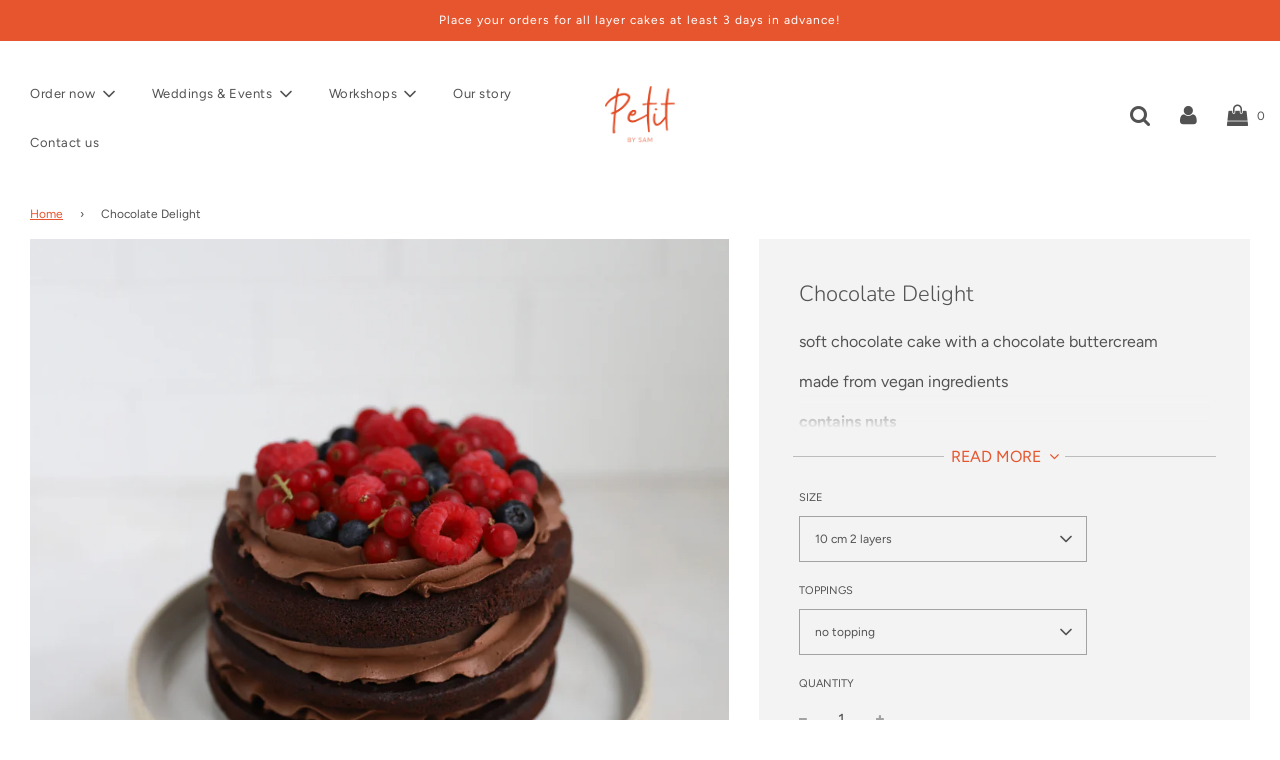

--- FILE ---
content_type: text/html; charset=utf-8
request_url: https://petitbysam.com/products/chocolate-delight
body_size: 21727
content:
<!doctype html>
<!--[if IE 8]><html class="no-js lt-ie9" lang="en"> <![endif]-->
<!--[if IE 9 ]><html class="ie9 no-js"> <![endif]-->
<!--[if (gt IE 9)|!(IE)]><!--> <html class="no-js"> <!--<![endif]-->
<head>

  <!-- Basic page needs ================================================== -->
  <meta charset="utf-8">
  <meta http-equiv="X-UA-Compatible" content="IE=edge">

  

  <!-- Title and description ================================================== -->
  <title>
  Chocolate Delight &ndash; Petit by Sam
  </title>

  
  <meta name="description" content="soft chocolate cake with a chocolate buttercream made from vegan ingredients contains nuts you can customize your cake by adding berries and/or text max text is 3 words - please specify the text you would like in notes before checking out size indicator (this is personal, so it is an estimation): 10cm - 3-4 people 14cm">
  

  <!-- Helpers ================================================== -->
  <!-- /snippets/social-meta-tags.liquid -->


  <meta property="og:type" content="product">
  <meta property="og:title" content="Chocolate Delight">
  
    <meta property="og:image" content="http://petitbysam.com/cdn/shop/files/chocolatedelight_grande.jpg?v=1704788993">
    <meta property="og:image:secure_url" content="https://petitbysam.com/cdn/shop/files/chocolatedelight_grande.jpg?v=1704788993">
  
  <meta property="og:description" content="soft chocolate cake with a chocolate buttercream
made from vegan ingredients
contains nuts
you can customize your cake by adding berries and/or text
max text is 3 words - please specify the text you would like in notes before checking out
size indicator (this is personal, so it is an estimation):

10cm - 3-4 people
14cm - 8 people
20cm - 16 people

Add a candle to your order 
Add a card to your order">
  <meta property="og:price:amount" content="18.00">
  <meta property="og:price:currency" content="EUR">



<meta property="og:url" content="https://petitbysam.com/products/chocolate-delight">
<meta property="og:site_name" content="Petit by Sam">






  <meta name="twitter:card" content="summary">


  <meta name="twitter:title" content="Chocolate Delight">
  <meta name="twitter:description" content="soft chocolate cake with a chocolate buttercream
made from vegan ingredients
contains nuts
you can customize your cake by adding berries and/or text
max text is 3 words - please specify the text you w">
  <meta name="twitter:image" content="https://petitbysam.com/cdn/shop/files/chocolatedelight_grande.jpg?v=1704788993">
  <meta name="twitter:image:width" content="600">
  <meta name="twitter:image:height" content="600">



  <link rel="canonical" href="https://petitbysam.com/products/chocolate-delight"/>
  
	<meta name="viewport" content="width=device-width, initial-scale=1, maximum-scale=1, user-scalable=0"/>
  
  <meta name="theme-color" content="#e6552d">

  <!-- CSS ================================================== -->
  <link href="//petitbysam.com/cdn/shop/t/2/assets/plugins.css?v=110134986129263596501767724379" rel="stylesheet" type="text/css" media="all" />
  <link href="//petitbysam.com/cdn/shop/t/2/assets/timber.scss.css?v=39475374399841554331762347664" rel="stylesheet" type="text/css" media="all" />

  



  <!-- Header hook for plugins ================================================== -->
  <script>window.performance && window.performance.mark && window.performance.mark('shopify.content_for_header.start');</script><meta id="shopify-digital-wallet" name="shopify-digital-wallet" content="/41516040358/digital_wallets/dialog">
<meta name="shopify-checkout-api-token" content="29823556284aed67584c665e482818e9">
<link rel="alternate" type="application/json+oembed" href="https://petitbysam.com/products/chocolate-delight.oembed">
<script async="async" src="/checkouts/internal/preloads.js?locale=en-NL"></script>
<link rel="preconnect" href="https://shop.app" crossorigin="anonymous">
<script async="async" src="https://shop.app/checkouts/internal/preloads.js?locale=en-NL&shop_id=41516040358" crossorigin="anonymous"></script>
<script id="shopify-features" type="application/json">{"accessToken":"29823556284aed67584c665e482818e9","betas":["rich-media-storefront-analytics"],"domain":"petitbysam.com","predictiveSearch":true,"shopId":41516040358,"locale":"en"}</script>
<script>var Shopify = Shopify || {};
Shopify.shop = "petit-by-sam.myshopify.com";
Shopify.locale = "en";
Shopify.currency = {"active":"EUR","rate":"1.0"};
Shopify.country = "NL";
Shopify.theme = {"name":"Flow","id":103115489446,"schema_name":"Flow","schema_version":"16.3.4","theme_store_id":801,"role":"main"};
Shopify.theme.handle = "null";
Shopify.theme.style = {"id":null,"handle":null};
Shopify.cdnHost = "petitbysam.com/cdn";
Shopify.routes = Shopify.routes || {};
Shopify.routes.root = "/";</script>
<script type="module">!function(o){(o.Shopify=o.Shopify||{}).modules=!0}(window);</script>
<script>!function(o){function n(){var o=[];function n(){o.push(Array.prototype.slice.apply(arguments))}return n.q=o,n}var t=o.Shopify=o.Shopify||{};t.loadFeatures=n(),t.autoloadFeatures=n()}(window);</script>
<script>
  window.ShopifyPay = window.ShopifyPay || {};
  window.ShopifyPay.apiHost = "shop.app\/pay";
  window.ShopifyPay.redirectState = null;
</script>
<script id="shop-js-analytics" type="application/json">{"pageType":"product"}</script>
<script defer="defer" async type="module" src="//petitbysam.com/cdn/shopifycloud/shop-js/modules/v2/client.init-shop-cart-sync_BApSsMSl.en.esm.js"></script>
<script defer="defer" async type="module" src="//petitbysam.com/cdn/shopifycloud/shop-js/modules/v2/chunk.common_CBoos6YZ.esm.js"></script>
<script type="module">
  await import("//petitbysam.com/cdn/shopifycloud/shop-js/modules/v2/client.init-shop-cart-sync_BApSsMSl.en.esm.js");
await import("//petitbysam.com/cdn/shopifycloud/shop-js/modules/v2/chunk.common_CBoos6YZ.esm.js");

  window.Shopify.SignInWithShop?.initShopCartSync?.({"fedCMEnabled":true,"windoidEnabled":true});

</script>
<script>
  window.Shopify = window.Shopify || {};
  if (!window.Shopify.featureAssets) window.Shopify.featureAssets = {};
  window.Shopify.featureAssets['shop-js'] = {"shop-cart-sync":["modules/v2/client.shop-cart-sync_DJczDl9f.en.esm.js","modules/v2/chunk.common_CBoos6YZ.esm.js"],"init-fed-cm":["modules/v2/client.init-fed-cm_BzwGC0Wi.en.esm.js","modules/v2/chunk.common_CBoos6YZ.esm.js"],"init-windoid":["modules/v2/client.init-windoid_BS26ThXS.en.esm.js","modules/v2/chunk.common_CBoos6YZ.esm.js"],"shop-cash-offers":["modules/v2/client.shop-cash-offers_DthCPNIO.en.esm.js","modules/v2/chunk.common_CBoos6YZ.esm.js","modules/v2/chunk.modal_Bu1hFZFC.esm.js"],"shop-button":["modules/v2/client.shop-button_D_JX508o.en.esm.js","modules/v2/chunk.common_CBoos6YZ.esm.js"],"init-shop-email-lookup-coordinator":["modules/v2/client.init-shop-email-lookup-coordinator_DFwWcvrS.en.esm.js","modules/v2/chunk.common_CBoos6YZ.esm.js"],"shop-toast-manager":["modules/v2/client.shop-toast-manager_tEhgP2F9.en.esm.js","modules/v2/chunk.common_CBoos6YZ.esm.js"],"shop-login-button":["modules/v2/client.shop-login-button_DwLgFT0K.en.esm.js","modules/v2/chunk.common_CBoos6YZ.esm.js","modules/v2/chunk.modal_Bu1hFZFC.esm.js"],"avatar":["modules/v2/client.avatar_BTnouDA3.en.esm.js"],"init-shop-cart-sync":["modules/v2/client.init-shop-cart-sync_BApSsMSl.en.esm.js","modules/v2/chunk.common_CBoos6YZ.esm.js"],"pay-button":["modules/v2/client.pay-button_BuNmcIr_.en.esm.js","modules/v2/chunk.common_CBoos6YZ.esm.js"],"init-shop-for-new-customer-accounts":["modules/v2/client.init-shop-for-new-customer-accounts_DrjXSI53.en.esm.js","modules/v2/client.shop-login-button_DwLgFT0K.en.esm.js","modules/v2/chunk.common_CBoos6YZ.esm.js","modules/v2/chunk.modal_Bu1hFZFC.esm.js"],"init-customer-accounts-sign-up":["modules/v2/client.init-customer-accounts-sign-up_TlVCiykN.en.esm.js","modules/v2/client.shop-login-button_DwLgFT0K.en.esm.js","modules/v2/chunk.common_CBoos6YZ.esm.js","modules/v2/chunk.modal_Bu1hFZFC.esm.js"],"shop-follow-button":["modules/v2/client.shop-follow-button_C5D3XtBb.en.esm.js","modules/v2/chunk.common_CBoos6YZ.esm.js","modules/v2/chunk.modal_Bu1hFZFC.esm.js"],"checkout-modal":["modules/v2/client.checkout-modal_8TC_1FUY.en.esm.js","modules/v2/chunk.common_CBoos6YZ.esm.js","modules/v2/chunk.modal_Bu1hFZFC.esm.js"],"init-customer-accounts":["modules/v2/client.init-customer-accounts_C0Oh2ljF.en.esm.js","modules/v2/client.shop-login-button_DwLgFT0K.en.esm.js","modules/v2/chunk.common_CBoos6YZ.esm.js","modules/v2/chunk.modal_Bu1hFZFC.esm.js"],"lead-capture":["modules/v2/client.lead-capture_Cq0gfm7I.en.esm.js","modules/v2/chunk.common_CBoos6YZ.esm.js","modules/v2/chunk.modal_Bu1hFZFC.esm.js"],"shop-login":["modules/v2/client.shop-login_BmtnoEUo.en.esm.js","modules/v2/chunk.common_CBoos6YZ.esm.js","modules/v2/chunk.modal_Bu1hFZFC.esm.js"],"payment-terms":["modules/v2/client.payment-terms_BHOWV7U_.en.esm.js","modules/v2/chunk.common_CBoos6YZ.esm.js","modules/v2/chunk.modal_Bu1hFZFC.esm.js"]};
</script>
<script id="__st">var __st={"a":41516040358,"offset":3600,"reqid":"56e1ef39-8a61-4c56-838b-c38e8d288279-1768869211","pageurl":"petitbysam.com\/products\/chocolate-delight","u":"b35bc896aa7c","p":"product","rtyp":"product","rid":7006860181670};</script>
<script>window.ShopifyPaypalV4VisibilityTracking = true;</script>
<script id="captcha-bootstrap">!function(){'use strict';const t='contact',e='account',n='new_comment',o=[[t,t],['blogs',n],['comments',n],[t,'customer']],c=[[e,'customer_login'],[e,'guest_login'],[e,'recover_customer_password'],[e,'create_customer']],r=t=>t.map((([t,e])=>`form[action*='/${t}']:not([data-nocaptcha='true']) input[name='form_type'][value='${e}']`)).join(','),a=t=>()=>t?[...document.querySelectorAll(t)].map((t=>t.form)):[];function s(){const t=[...o],e=r(t);return a(e)}const i='password',u='form_key',d=['recaptcha-v3-token','g-recaptcha-response','h-captcha-response',i],f=()=>{try{return window.sessionStorage}catch{return}},m='__shopify_v',_=t=>t.elements[u];function p(t,e,n=!1){try{const o=window.sessionStorage,c=JSON.parse(o.getItem(e)),{data:r}=function(t){const{data:e,action:n}=t;return t[m]||n?{data:e,action:n}:{data:t,action:n}}(c);for(const[e,n]of Object.entries(r))t.elements[e]&&(t.elements[e].value=n);n&&o.removeItem(e)}catch(o){console.error('form repopulation failed',{error:o})}}const l='form_type',E='cptcha';function T(t){t.dataset[E]=!0}const w=window,h=w.document,L='Shopify',v='ce_forms',y='captcha';let A=!1;((t,e)=>{const n=(g='f06e6c50-85a8-45c8-87d0-21a2b65856fe',I='https://cdn.shopify.com/shopifycloud/storefront-forms-hcaptcha/ce_storefront_forms_captcha_hcaptcha.v1.5.2.iife.js',D={infoText:'Protected by hCaptcha',privacyText:'Privacy',termsText:'Terms'},(t,e,n)=>{const o=w[L][v],c=o.bindForm;if(c)return c(t,g,e,D).then(n);var r;o.q.push([[t,g,e,D],n]),r=I,A||(h.body.append(Object.assign(h.createElement('script'),{id:'captcha-provider',async:!0,src:r})),A=!0)});var g,I,D;w[L]=w[L]||{},w[L][v]=w[L][v]||{},w[L][v].q=[],w[L][y]=w[L][y]||{},w[L][y].protect=function(t,e){n(t,void 0,e),T(t)},Object.freeze(w[L][y]),function(t,e,n,w,h,L){const[v,y,A,g]=function(t,e,n){const i=e?o:[],u=t?c:[],d=[...i,...u],f=r(d),m=r(i),_=r(d.filter((([t,e])=>n.includes(e))));return[a(f),a(m),a(_),s()]}(w,h,L),I=t=>{const e=t.target;return e instanceof HTMLFormElement?e:e&&e.form},D=t=>v().includes(t);t.addEventListener('submit',(t=>{const e=I(t);if(!e)return;const n=D(e)&&!e.dataset.hcaptchaBound&&!e.dataset.recaptchaBound,o=_(e),c=g().includes(e)&&(!o||!o.value);(n||c)&&t.preventDefault(),c&&!n&&(function(t){try{if(!f())return;!function(t){const e=f();if(!e)return;const n=_(t);if(!n)return;const o=n.value;o&&e.removeItem(o)}(t);const e=Array.from(Array(32),(()=>Math.random().toString(36)[2])).join('');!function(t,e){_(t)||t.append(Object.assign(document.createElement('input'),{type:'hidden',name:u})),t.elements[u].value=e}(t,e),function(t,e){const n=f();if(!n)return;const o=[...t.querySelectorAll(`input[type='${i}']`)].map((({name:t})=>t)),c=[...d,...o],r={};for(const[a,s]of new FormData(t).entries())c.includes(a)||(r[a]=s);n.setItem(e,JSON.stringify({[m]:1,action:t.action,data:r}))}(t,e)}catch(e){console.error('failed to persist form',e)}}(e),e.submit())}));const S=(t,e)=>{t&&!t.dataset[E]&&(n(t,e.some((e=>e===t))),T(t))};for(const o of['focusin','change'])t.addEventListener(o,(t=>{const e=I(t);D(e)&&S(e,y())}));const B=e.get('form_key'),M=e.get(l),P=B&&M;t.addEventListener('DOMContentLoaded',(()=>{const t=y();if(P)for(const e of t)e.elements[l].value===M&&p(e,B);[...new Set([...A(),...v().filter((t=>'true'===t.dataset.shopifyCaptcha))])].forEach((e=>S(e,t)))}))}(h,new URLSearchParams(w.location.search),n,t,e,['guest_login'])})(!0,!0)}();</script>
<script integrity="sha256-4kQ18oKyAcykRKYeNunJcIwy7WH5gtpwJnB7kiuLZ1E=" data-source-attribution="shopify.loadfeatures" defer="defer" src="//petitbysam.com/cdn/shopifycloud/storefront/assets/storefront/load_feature-a0a9edcb.js" crossorigin="anonymous"></script>
<script crossorigin="anonymous" defer="defer" src="//petitbysam.com/cdn/shopifycloud/storefront/assets/shopify_pay/storefront-65b4c6d7.js?v=20250812"></script>
<script data-source-attribution="shopify.dynamic_checkout.dynamic.init">var Shopify=Shopify||{};Shopify.PaymentButton=Shopify.PaymentButton||{isStorefrontPortableWallets:!0,init:function(){window.Shopify.PaymentButton.init=function(){};var t=document.createElement("script");t.src="https://petitbysam.com/cdn/shopifycloud/portable-wallets/latest/portable-wallets.en.js",t.type="module",document.head.appendChild(t)}};
</script>
<script data-source-attribution="shopify.dynamic_checkout.buyer_consent">
  function portableWalletsHideBuyerConsent(e){var t=document.getElementById("shopify-buyer-consent"),n=document.getElementById("shopify-subscription-policy-button");t&&n&&(t.classList.add("hidden"),t.setAttribute("aria-hidden","true"),n.removeEventListener("click",e))}function portableWalletsShowBuyerConsent(e){var t=document.getElementById("shopify-buyer-consent"),n=document.getElementById("shopify-subscription-policy-button");t&&n&&(t.classList.remove("hidden"),t.removeAttribute("aria-hidden"),n.addEventListener("click",e))}window.Shopify?.PaymentButton&&(window.Shopify.PaymentButton.hideBuyerConsent=portableWalletsHideBuyerConsent,window.Shopify.PaymentButton.showBuyerConsent=portableWalletsShowBuyerConsent);
</script>
<script data-source-attribution="shopify.dynamic_checkout.cart.bootstrap">document.addEventListener("DOMContentLoaded",(function(){function t(){return document.querySelector("shopify-accelerated-checkout-cart, shopify-accelerated-checkout")}if(t())Shopify.PaymentButton.init();else{new MutationObserver((function(e,n){t()&&(Shopify.PaymentButton.init(),n.disconnect())})).observe(document.body,{childList:!0,subtree:!0})}}));
</script>
<link id="shopify-accelerated-checkout-styles" rel="stylesheet" media="screen" href="https://petitbysam.com/cdn/shopifycloud/portable-wallets/latest/accelerated-checkout-backwards-compat.css" crossorigin="anonymous">
<style id="shopify-accelerated-checkout-cart">
        #shopify-buyer-consent {
  margin-top: 1em;
  display: inline-block;
  width: 100%;
}

#shopify-buyer-consent.hidden {
  display: none;
}

#shopify-subscription-policy-button {
  background: none;
  border: none;
  padding: 0;
  text-decoration: underline;
  font-size: inherit;
  cursor: pointer;
}

#shopify-subscription-policy-button::before {
  box-shadow: none;
}

      </style>

<script>window.performance && window.performance.mark && window.performance.mark('shopify.content_for_header.end');</script>
  <!-- /snippets/oldIE-js.liquid -->


<!--[if lt IE 9]>
<script src="//cdnjs.cloudflare.com/ajax/libs/html5shiv/3.7.2/html5shiv.min.js" type="text/javascript"></script>
<script src="//petitbysam.com/cdn/shop/t/2/assets/respond.min.js?v=52248677837542619231593006172" type="text/javascript"></script>
<link href="//petitbysam.com/cdn/shop/t/2/assets/respond-proxy.html" id="respond-proxy" rel="respond-proxy" />
<link href="//petitbysam.com/search?q=d7d8a8afabf71d82962de951a1b5e8ed" id="respond-redirect" rel="respond-redirect" />
<script src="//petitbysam.com/search?q=d7d8a8afabf71d82962de951a1b5e8ed" type="text/javascript"></script>
<![endif]-->



  <script>
    window.wetheme = {
      name: 'Flow',
    };
  </script>
  <script src="//petitbysam.com/cdn/shop/t/2/assets/jquery-3.3.1.min.js?v=74255524871372887611593006169" type="text/javascript"></script>
  <script src="//petitbysam.com/cdn/shop/t/2/assets/modernizr.min.js?v=137617515274177302221593006174" type="text/javascript"></script>

  
  

<!-- BEGIN app block: shopify://apps/delivery-pickup/blocks/odd-block/80605365-b4f4-42ba-9b84-3d39984a49dc -->  
  
  
  
  
  <script>
    function _0x2197(_0x2946b1,_0x6c7c4c){var _0x15d7c5=_0x15d7();return _0x2197=function(_0x219790,_0xc28fad){_0x219790=_0x219790-0x11e;var _0x5e1640=_0x15d7c5[_0x219790];return _0x5e1640;},_0x2197(_0x2946b1,_0x6c7c4c);}var _0x50d14b=_0x2197;(function(_0x227c2c,_0x423dfc){var _0x1ec0c9=_0x2197,_0x4f0baa=_0x227c2c();while(!![]){try{var _0x411c1e=parseInt(_0x1ec0c9(0x128))/0x1*(-parseInt(_0x1ec0c9(0x123))/0x2)+-parseInt(_0x1ec0c9(0x12b))/0x3+-parseInt(_0x1ec0c9(0x131))/0x4*(-parseInt(_0x1ec0c9(0x132))/0x5)+parseInt(_0x1ec0c9(0x133))/0x6*(parseInt(_0x1ec0c9(0x130))/0x7)+parseInt(_0x1ec0c9(0x126))/0x8*(-parseInt(_0x1ec0c9(0x12c))/0x9)+parseInt(_0x1ec0c9(0x121))/0xa+-parseInt(_0x1ec0c9(0x11e))/0xb*(-parseInt(_0x1ec0c9(0x135))/0xc);if(_0x411c1e===_0x423dfc)break;else _0x4f0baa['push'](_0x4f0baa['shift']());}catch(_0x405d49){_0x4f0baa['push'](_0x4f0baa['shift']());}}}(_0x15d7,0x9a9d2),window[_0x50d14b(0x12e)]=_0x50d14b(0x127));if(location['href'][_0x50d14b(0x12a)](_0x50d14b(0x136))){var order_id=atob(location[_0x50d14b(0x120)][_0x50d14b(0x129)]('?data=')[0x1])[_0x50d14b(0x129)]('&')[0x0][_0x50d14b(0x129)]('order_id=')[0x1],ty_link=atob(location[_0x50d14b(0x120)][_0x50d14b(0x129)](_0x50d14b(0x12f))[0x1])[_0x50d14b(0x129)]('&')[0x1][_0x50d14b(0x129)](_0x50d14b(0x137))[0x1],exist_id=localStorage[_0x50d14b(0x134)](_0x50d14b(0x122)),orderArray={};exist_id?(!JSON[_0x50d14b(0x124)](exist_id)[order_id]&&(orderArray[order_id]='0'),orderArray={...JSON['parse'](exist_id),...orderArray}):orderArray[order_id]='0',window[_0x50d14b(0x138)][_0x50d14b(0x125)](_0x50d14b(0x122),JSON[_0x50d14b(0x12d)](orderArray)),ty_link!=''&&(window[_0x50d14b(0x11f)]=ty_link);}function _0x15d7(){var _0x478bff=['997208RoDepl','{"0":1}','418478tReEui','split','includes','2243148YpOopi','81UqgdRC','stringify','prevent_checkout','?data=','35vemzzr','120NhMRkl','202715cchOqN','55716JRSdAd','getItem','20389548XjGGUI','data','order_link=','localStorage','11HvWIeX','location','href','7964580uJGPEk','order_id','6wJgwxN','parse','setItem'];_0x15d7=function(){return _0x478bff;};return _0x15d7();}
  </script><!-- When to load our JS only in cart page but we need to load in customer order detail and account page for reschedule order details --><!-- To load our preview using "run wizard" button that time use this JS -->
 <script type="text/javascript" async src="https://odd.identixweb.com/order-delivery-date/assets/js/odd_preview.min.js"></script>

  <!-- END app block --><link href="https://monorail-edge.shopifysvc.com" rel="dns-prefetch">
<script>(function(){if ("sendBeacon" in navigator && "performance" in window) {try {var session_token_from_headers = performance.getEntriesByType('navigation')[0].serverTiming.find(x => x.name == '_s').description;} catch {var session_token_from_headers = undefined;}var session_cookie_matches = document.cookie.match(/_shopify_s=([^;]*)/);var session_token_from_cookie = session_cookie_matches && session_cookie_matches.length === 2 ? session_cookie_matches[1] : "";var session_token = session_token_from_headers || session_token_from_cookie || "";function handle_abandonment_event(e) {var entries = performance.getEntries().filter(function(entry) {return /monorail-edge.shopifysvc.com/.test(entry.name);});if (!window.abandonment_tracked && entries.length === 0) {window.abandonment_tracked = true;var currentMs = Date.now();var navigation_start = performance.timing.navigationStart;var payload = {shop_id: 41516040358,url: window.location.href,navigation_start,duration: currentMs - navigation_start,session_token,page_type: "product"};window.navigator.sendBeacon("https://monorail-edge.shopifysvc.com/v1/produce", JSON.stringify({schema_id: "online_store_buyer_site_abandonment/1.1",payload: payload,metadata: {event_created_at_ms: currentMs,event_sent_at_ms: currentMs}}));}}window.addEventListener('pagehide', handle_abandonment_event);}}());</script>
<script id="web-pixels-manager-setup">(function e(e,d,r,n,o){if(void 0===o&&(o={}),!Boolean(null===(a=null===(i=window.Shopify)||void 0===i?void 0:i.analytics)||void 0===a?void 0:a.replayQueue)){var i,a;window.Shopify=window.Shopify||{};var t=window.Shopify;t.analytics=t.analytics||{};var s=t.analytics;s.replayQueue=[],s.publish=function(e,d,r){return s.replayQueue.push([e,d,r]),!0};try{self.performance.mark("wpm:start")}catch(e){}var l=function(){var e={modern:/Edge?\/(1{2}[4-9]|1[2-9]\d|[2-9]\d{2}|\d{4,})\.\d+(\.\d+|)|Firefox\/(1{2}[4-9]|1[2-9]\d|[2-9]\d{2}|\d{4,})\.\d+(\.\d+|)|Chrom(ium|e)\/(9{2}|\d{3,})\.\d+(\.\d+|)|(Maci|X1{2}).+ Version\/(15\.\d+|(1[6-9]|[2-9]\d|\d{3,})\.\d+)([,.]\d+|)( \(\w+\)|)( Mobile\/\w+|) Safari\/|Chrome.+OPR\/(9{2}|\d{3,})\.\d+\.\d+|(CPU[ +]OS|iPhone[ +]OS|CPU[ +]iPhone|CPU IPhone OS|CPU iPad OS)[ +]+(15[._]\d+|(1[6-9]|[2-9]\d|\d{3,})[._]\d+)([._]\d+|)|Android:?[ /-](13[3-9]|1[4-9]\d|[2-9]\d{2}|\d{4,})(\.\d+|)(\.\d+|)|Android.+Firefox\/(13[5-9]|1[4-9]\d|[2-9]\d{2}|\d{4,})\.\d+(\.\d+|)|Android.+Chrom(ium|e)\/(13[3-9]|1[4-9]\d|[2-9]\d{2}|\d{4,})\.\d+(\.\d+|)|SamsungBrowser\/([2-9]\d|\d{3,})\.\d+/,legacy:/Edge?\/(1[6-9]|[2-9]\d|\d{3,})\.\d+(\.\d+|)|Firefox\/(5[4-9]|[6-9]\d|\d{3,})\.\d+(\.\d+|)|Chrom(ium|e)\/(5[1-9]|[6-9]\d|\d{3,})\.\d+(\.\d+|)([\d.]+$|.*Safari\/(?![\d.]+ Edge\/[\d.]+$))|(Maci|X1{2}).+ Version\/(10\.\d+|(1[1-9]|[2-9]\d|\d{3,})\.\d+)([,.]\d+|)( \(\w+\)|)( Mobile\/\w+|) Safari\/|Chrome.+OPR\/(3[89]|[4-9]\d|\d{3,})\.\d+\.\d+|(CPU[ +]OS|iPhone[ +]OS|CPU[ +]iPhone|CPU IPhone OS|CPU iPad OS)[ +]+(10[._]\d+|(1[1-9]|[2-9]\d|\d{3,})[._]\d+)([._]\d+|)|Android:?[ /-](13[3-9]|1[4-9]\d|[2-9]\d{2}|\d{4,})(\.\d+|)(\.\d+|)|Mobile Safari.+OPR\/([89]\d|\d{3,})\.\d+\.\d+|Android.+Firefox\/(13[5-9]|1[4-9]\d|[2-9]\d{2}|\d{4,})\.\d+(\.\d+|)|Android.+Chrom(ium|e)\/(13[3-9]|1[4-9]\d|[2-9]\d{2}|\d{4,})\.\d+(\.\d+|)|Android.+(UC? ?Browser|UCWEB|U3)[ /]?(15\.([5-9]|\d{2,})|(1[6-9]|[2-9]\d|\d{3,})\.\d+)\.\d+|SamsungBrowser\/(5\.\d+|([6-9]|\d{2,})\.\d+)|Android.+MQ{2}Browser\/(14(\.(9|\d{2,})|)|(1[5-9]|[2-9]\d|\d{3,})(\.\d+|))(\.\d+|)|K[Aa][Ii]OS\/(3\.\d+|([4-9]|\d{2,})\.\d+)(\.\d+|)/},d=e.modern,r=e.legacy,n=navigator.userAgent;return n.match(d)?"modern":n.match(r)?"legacy":"unknown"}(),u="modern"===l?"modern":"legacy",c=(null!=n?n:{modern:"",legacy:""})[u],f=function(e){return[e.baseUrl,"/wpm","/b",e.hashVersion,"modern"===e.buildTarget?"m":"l",".js"].join("")}({baseUrl:d,hashVersion:r,buildTarget:u}),m=function(e){var d=e.version,r=e.bundleTarget,n=e.surface,o=e.pageUrl,i=e.monorailEndpoint;return{emit:function(e){var a=e.status,t=e.errorMsg,s=(new Date).getTime(),l=JSON.stringify({metadata:{event_sent_at_ms:s},events:[{schema_id:"web_pixels_manager_load/3.1",payload:{version:d,bundle_target:r,page_url:o,status:a,surface:n,error_msg:t},metadata:{event_created_at_ms:s}}]});if(!i)return console&&console.warn&&console.warn("[Web Pixels Manager] No Monorail endpoint provided, skipping logging."),!1;try{return self.navigator.sendBeacon.bind(self.navigator)(i,l)}catch(e){}var u=new XMLHttpRequest;try{return u.open("POST",i,!0),u.setRequestHeader("Content-Type","text/plain"),u.send(l),!0}catch(e){return console&&console.warn&&console.warn("[Web Pixels Manager] Got an unhandled error while logging to Monorail."),!1}}}}({version:r,bundleTarget:l,surface:e.surface,pageUrl:self.location.href,monorailEndpoint:e.monorailEndpoint});try{o.browserTarget=l,function(e){var d=e.src,r=e.async,n=void 0===r||r,o=e.onload,i=e.onerror,a=e.sri,t=e.scriptDataAttributes,s=void 0===t?{}:t,l=document.createElement("script"),u=document.querySelector("head"),c=document.querySelector("body");if(l.async=n,l.src=d,a&&(l.integrity=a,l.crossOrigin="anonymous"),s)for(var f in s)if(Object.prototype.hasOwnProperty.call(s,f))try{l.dataset[f]=s[f]}catch(e){}if(o&&l.addEventListener("load",o),i&&l.addEventListener("error",i),u)u.appendChild(l);else{if(!c)throw new Error("Did not find a head or body element to append the script");c.appendChild(l)}}({src:f,async:!0,onload:function(){if(!function(){var e,d;return Boolean(null===(d=null===(e=window.Shopify)||void 0===e?void 0:e.analytics)||void 0===d?void 0:d.initialized)}()){var d=window.webPixelsManager.init(e)||void 0;if(d){var r=window.Shopify.analytics;r.replayQueue.forEach((function(e){var r=e[0],n=e[1],o=e[2];d.publishCustomEvent(r,n,o)})),r.replayQueue=[],r.publish=d.publishCustomEvent,r.visitor=d.visitor,r.initialized=!0}}},onerror:function(){return m.emit({status:"failed",errorMsg:"".concat(f," has failed to load")})},sri:function(e){var d=/^sha384-[A-Za-z0-9+/=]+$/;return"string"==typeof e&&d.test(e)}(c)?c:"",scriptDataAttributes:o}),m.emit({status:"loading"})}catch(e){m.emit({status:"failed",errorMsg:(null==e?void 0:e.message)||"Unknown error"})}}})({shopId: 41516040358,storefrontBaseUrl: "https://petitbysam.com",extensionsBaseUrl: "https://extensions.shopifycdn.com/cdn/shopifycloud/web-pixels-manager",monorailEndpoint: "https://monorail-edge.shopifysvc.com/unstable/produce_batch",surface: "storefront-renderer",enabledBetaFlags: ["2dca8a86"],webPixelsConfigList: [{"id":"1428390213","configuration":"{\"accountID\":\"111\"}","eventPayloadVersion":"v1","runtimeContext":"STRICT","scriptVersion":"08884ba34b1cf5b482b30f8d9d572f18","type":"APP","apiClientId":1788279,"privacyPurposes":["ANALYTICS","MARKETING","SALE_OF_DATA"],"dataSharingAdjustments":{"protectedCustomerApprovalScopes":["read_customer_address","read_customer_email","read_customer_name","read_customer_personal_data","read_customer_phone"]}},{"id":"184680773","eventPayloadVersion":"v1","runtimeContext":"LAX","scriptVersion":"1","type":"CUSTOM","privacyPurposes":["ANALYTICS"],"name":"Google Analytics tag (migrated)"},{"id":"shopify-app-pixel","configuration":"{}","eventPayloadVersion":"v1","runtimeContext":"STRICT","scriptVersion":"0450","apiClientId":"shopify-pixel","type":"APP","privacyPurposes":["ANALYTICS","MARKETING"]},{"id":"shopify-custom-pixel","eventPayloadVersion":"v1","runtimeContext":"LAX","scriptVersion":"0450","apiClientId":"shopify-pixel","type":"CUSTOM","privacyPurposes":["ANALYTICS","MARKETING"]}],isMerchantRequest: false,initData: {"shop":{"name":"Petit by Sam","paymentSettings":{"currencyCode":"EUR"},"myshopifyDomain":"petit-by-sam.myshopify.com","countryCode":"NL","storefrontUrl":"https:\/\/petitbysam.com"},"customer":null,"cart":null,"checkout":null,"productVariants":[{"price":{"amount":18.0,"currencyCode":"EUR"},"product":{"title":"Chocolate Delight","vendor":"Petit by Sam","id":"7006860181670","untranslatedTitle":"Chocolate Delight","url":"\/products\/chocolate-delight","type":"layer cakes"},"id":"41131949719718","image":{"src":"\/\/petitbysam.com\/cdn\/shop\/files\/chocolatedelight.jpg?v=1704788993"},"sku":"","title":"10 cm 2 layers \/ no topping","untranslatedTitle":"10 cm 2 layers \/ no topping"},{"price":{"amount":21.0,"currencyCode":"EUR"},"product":{"title":"Chocolate Delight","vendor":"Petit by Sam","id":"7006860181670","untranslatedTitle":"Chocolate Delight","url":"\/products\/chocolate-delight","type":"layer cakes"},"id":"41131949752486","image":{"src":"\/\/petitbysam.com\/cdn\/shop\/files\/chocolatedelight.jpg?v=1704788993"},"sku":"","title":"10 cm 2 layers \/ berries","untranslatedTitle":"10 cm 2 layers \/ berries"},{"price":{"amount":20.0,"currencyCode":"EUR"},"product":{"title":"Chocolate Delight","vendor":"Petit by Sam","id":"7006860181670","untranslatedTitle":"Chocolate Delight","url":"\/products\/chocolate-delight","type":"layer cakes"},"id":"41131949785254","image":{"src":"\/\/petitbysam.com\/cdn\/shop\/files\/chocolatedelight.jpg?v=1704788993"},"sku":"","title":"10 cm 2 layers \/ text","untranslatedTitle":"10 cm 2 layers \/ text"},{"price":{"amount":31.0,"currencyCode":"EUR"},"product":{"title":"Chocolate Delight","vendor":"Petit by Sam","id":"7006860181670","untranslatedTitle":"Chocolate Delight","url":"\/products\/chocolate-delight","type":"layer cakes"},"id":"41131949883558","image":{"src":"\/\/petitbysam.com\/cdn\/shop\/files\/chocolatedelight.jpg?v=1704788993"},"sku":"","title":"14cm 3 layers \/ no topping","untranslatedTitle":"14cm 3 layers \/ no topping"},{"price":{"amount":35.0,"currencyCode":"EUR"},"product":{"title":"Chocolate Delight","vendor":"Petit by Sam","id":"7006860181670","untranslatedTitle":"Chocolate Delight","url":"\/products\/chocolate-delight","type":"layer cakes"},"id":"41131949916326","image":{"src":"\/\/petitbysam.com\/cdn\/shop\/files\/chocolatedelight.jpg?v=1704788993"},"sku":"","title":"14cm 3 layers \/ berries","untranslatedTitle":"14cm 3 layers \/ berries"},{"price":{"amount":33.0,"currencyCode":"EUR"},"product":{"title":"Chocolate Delight","vendor":"Petit by Sam","id":"7006860181670","untranslatedTitle":"Chocolate Delight","url":"\/products\/chocolate-delight","type":"layer cakes"},"id":"41131949949094","image":{"src":"\/\/petitbysam.com\/cdn\/shop\/files\/chocolatedelight.jpg?v=1704788993"},"sku":"","title":"14cm 3 layers \/ text","untranslatedTitle":"14cm 3 layers \/ text"},{"price":{"amount":36.0,"currencyCode":"EUR"},"product":{"title":"Chocolate Delight","vendor":"Petit by Sam","id":"7006860181670","untranslatedTitle":"Chocolate Delight","url":"\/products\/chocolate-delight","type":"layer cakes"},"id":"41131949981862","image":{"src":"\/\/petitbysam.com\/cdn\/shop\/files\/chocolatedelight.jpg?v=1704788993"},"sku":"","title":"14cm 3 layers \/ text \u0026 berries","untranslatedTitle":"14cm 3 layers \/ text \u0026 berries"},{"price":{"amount":40.0,"currencyCode":"EUR"},"product":{"title":"Chocolate Delight","vendor":"Petit by Sam","id":"7006860181670","untranslatedTitle":"Chocolate Delight","url":"\/products\/chocolate-delight","type":"layer cakes"},"id":"41131950014630","image":{"src":"\/\/petitbysam.com\/cdn\/shop\/files\/chocolatedelight.jpg?v=1704788993"},"sku":"","title":"20 cm 3 layers \/ no topping","untranslatedTitle":"20 cm 3 layers \/ no topping"},{"price":{"amount":45.0,"currencyCode":"EUR"},"product":{"title":"Chocolate Delight","vendor":"Petit by Sam","id":"7006860181670","untranslatedTitle":"Chocolate Delight","url":"\/products\/chocolate-delight","type":"layer cakes"},"id":"41131950047398","image":{"src":"\/\/petitbysam.com\/cdn\/shop\/files\/chocolatedelight.jpg?v=1704788993"},"sku":"","title":"20 cm 3 layers \/ berries","untranslatedTitle":"20 cm 3 layers \/ berries"},{"price":{"amount":42.0,"currencyCode":"EUR"},"product":{"title":"Chocolate Delight","vendor":"Petit by Sam","id":"7006860181670","untranslatedTitle":"Chocolate Delight","url":"\/products\/chocolate-delight","type":"layer cakes"},"id":"41131950080166","image":{"src":"\/\/petitbysam.com\/cdn\/shop\/files\/chocolatedelight.jpg?v=1704788993"},"sku":"","title":"20 cm 3 layers \/ text","untranslatedTitle":"20 cm 3 layers \/ text"},{"price":{"amount":46.0,"currencyCode":"EUR"},"product":{"title":"Chocolate Delight","vendor":"Petit by Sam","id":"7006860181670","untranslatedTitle":"Chocolate Delight","url":"\/products\/chocolate-delight","type":"layer cakes"},"id":"41131950112934","image":{"src":"\/\/petitbysam.com\/cdn\/shop\/files\/chocolatedelight.jpg?v=1704788993"},"sku":"","title":"20 cm 3 layers \/ text \u0026 berries","untranslatedTitle":"20 cm 3 layers \/ text \u0026 berries"}],"purchasingCompany":null},},"https://petitbysam.com/cdn","fcfee988w5aeb613cpc8e4bc33m6693e112",{"modern":"","legacy":""},{"shopId":"41516040358","storefrontBaseUrl":"https:\/\/petitbysam.com","extensionBaseUrl":"https:\/\/extensions.shopifycdn.com\/cdn\/shopifycloud\/web-pixels-manager","surface":"storefront-renderer","enabledBetaFlags":"[\"2dca8a86\"]","isMerchantRequest":"false","hashVersion":"fcfee988w5aeb613cpc8e4bc33m6693e112","publish":"custom","events":"[[\"page_viewed\",{}],[\"product_viewed\",{\"productVariant\":{\"price\":{\"amount\":18.0,\"currencyCode\":\"EUR\"},\"product\":{\"title\":\"Chocolate Delight\",\"vendor\":\"Petit by Sam\",\"id\":\"7006860181670\",\"untranslatedTitle\":\"Chocolate Delight\",\"url\":\"\/products\/chocolate-delight\",\"type\":\"layer cakes\"},\"id\":\"41131949719718\",\"image\":{\"src\":\"\/\/petitbysam.com\/cdn\/shop\/files\/chocolatedelight.jpg?v=1704788993\"},\"sku\":\"\",\"title\":\"10 cm 2 layers \/ no topping\",\"untranslatedTitle\":\"10 cm 2 layers \/ no topping\"}}]]"});</script><script>
  window.ShopifyAnalytics = window.ShopifyAnalytics || {};
  window.ShopifyAnalytics.meta = window.ShopifyAnalytics.meta || {};
  window.ShopifyAnalytics.meta.currency = 'EUR';
  var meta = {"product":{"id":7006860181670,"gid":"gid:\/\/shopify\/Product\/7006860181670","vendor":"Petit by Sam","type":"layer cakes","handle":"chocolate-delight","variants":[{"id":41131949719718,"price":1800,"name":"Chocolate Delight - 10 cm 2 layers \/ no topping","public_title":"10 cm 2 layers \/ no topping","sku":""},{"id":41131949752486,"price":2100,"name":"Chocolate Delight - 10 cm 2 layers \/ berries","public_title":"10 cm 2 layers \/ berries","sku":""},{"id":41131949785254,"price":2000,"name":"Chocolate Delight - 10 cm 2 layers \/ text","public_title":"10 cm 2 layers \/ text","sku":""},{"id":41131949883558,"price":3100,"name":"Chocolate Delight - 14cm 3 layers \/ no topping","public_title":"14cm 3 layers \/ no topping","sku":""},{"id":41131949916326,"price":3500,"name":"Chocolate Delight - 14cm 3 layers \/ berries","public_title":"14cm 3 layers \/ berries","sku":""},{"id":41131949949094,"price":3300,"name":"Chocolate Delight - 14cm 3 layers \/ text","public_title":"14cm 3 layers \/ text","sku":""},{"id":41131949981862,"price":3600,"name":"Chocolate Delight - 14cm 3 layers \/ text \u0026 berries","public_title":"14cm 3 layers \/ text \u0026 berries","sku":""},{"id":41131950014630,"price":4000,"name":"Chocolate Delight - 20 cm 3 layers \/ no topping","public_title":"20 cm 3 layers \/ no topping","sku":""},{"id":41131950047398,"price":4500,"name":"Chocolate Delight - 20 cm 3 layers \/ berries","public_title":"20 cm 3 layers \/ berries","sku":""},{"id":41131950080166,"price":4200,"name":"Chocolate Delight - 20 cm 3 layers \/ text","public_title":"20 cm 3 layers \/ text","sku":""},{"id":41131950112934,"price":4600,"name":"Chocolate Delight - 20 cm 3 layers \/ text \u0026 berries","public_title":"20 cm 3 layers \/ text \u0026 berries","sku":""}],"remote":false},"page":{"pageType":"product","resourceType":"product","resourceId":7006860181670,"requestId":"56e1ef39-8a61-4c56-838b-c38e8d288279-1768869211"}};
  for (var attr in meta) {
    window.ShopifyAnalytics.meta[attr] = meta[attr];
  }
</script>
<script class="analytics">
  (function () {
    var customDocumentWrite = function(content) {
      var jquery = null;

      if (window.jQuery) {
        jquery = window.jQuery;
      } else if (window.Checkout && window.Checkout.$) {
        jquery = window.Checkout.$;
      }

      if (jquery) {
        jquery('body').append(content);
      }
    };

    var hasLoggedConversion = function(token) {
      if (token) {
        return document.cookie.indexOf('loggedConversion=' + token) !== -1;
      }
      return false;
    }

    var setCookieIfConversion = function(token) {
      if (token) {
        var twoMonthsFromNow = new Date(Date.now());
        twoMonthsFromNow.setMonth(twoMonthsFromNow.getMonth() + 2);

        document.cookie = 'loggedConversion=' + token + '; expires=' + twoMonthsFromNow;
      }
    }

    var trekkie = window.ShopifyAnalytics.lib = window.trekkie = window.trekkie || [];
    if (trekkie.integrations) {
      return;
    }
    trekkie.methods = [
      'identify',
      'page',
      'ready',
      'track',
      'trackForm',
      'trackLink'
    ];
    trekkie.factory = function(method) {
      return function() {
        var args = Array.prototype.slice.call(arguments);
        args.unshift(method);
        trekkie.push(args);
        return trekkie;
      };
    };
    for (var i = 0; i < trekkie.methods.length; i++) {
      var key = trekkie.methods[i];
      trekkie[key] = trekkie.factory(key);
    }
    trekkie.load = function(config) {
      trekkie.config = config || {};
      trekkie.config.initialDocumentCookie = document.cookie;
      var first = document.getElementsByTagName('script')[0];
      var script = document.createElement('script');
      script.type = 'text/javascript';
      script.onerror = function(e) {
        var scriptFallback = document.createElement('script');
        scriptFallback.type = 'text/javascript';
        scriptFallback.onerror = function(error) {
                var Monorail = {
      produce: function produce(monorailDomain, schemaId, payload) {
        var currentMs = new Date().getTime();
        var event = {
          schema_id: schemaId,
          payload: payload,
          metadata: {
            event_created_at_ms: currentMs,
            event_sent_at_ms: currentMs
          }
        };
        return Monorail.sendRequest("https://" + monorailDomain + "/v1/produce", JSON.stringify(event));
      },
      sendRequest: function sendRequest(endpointUrl, payload) {
        // Try the sendBeacon API
        if (window && window.navigator && typeof window.navigator.sendBeacon === 'function' && typeof window.Blob === 'function' && !Monorail.isIos12()) {
          var blobData = new window.Blob([payload], {
            type: 'text/plain'
          });

          if (window.navigator.sendBeacon(endpointUrl, blobData)) {
            return true;
          } // sendBeacon was not successful

        } // XHR beacon

        var xhr = new XMLHttpRequest();

        try {
          xhr.open('POST', endpointUrl);
          xhr.setRequestHeader('Content-Type', 'text/plain');
          xhr.send(payload);
        } catch (e) {
          console.log(e);
        }

        return false;
      },
      isIos12: function isIos12() {
        return window.navigator.userAgent.lastIndexOf('iPhone; CPU iPhone OS 12_') !== -1 || window.navigator.userAgent.lastIndexOf('iPad; CPU OS 12_') !== -1;
      }
    };
    Monorail.produce('monorail-edge.shopifysvc.com',
      'trekkie_storefront_load_errors/1.1',
      {shop_id: 41516040358,
      theme_id: 103115489446,
      app_name: "storefront",
      context_url: window.location.href,
      source_url: "//petitbysam.com/cdn/s/trekkie.storefront.cd680fe47e6c39ca5d5df5f0a32d569bc48c0f27.min.js"});

        };
        scriptFallback.async = true;
        scriptFallback.src = '//petitbysam.com/cdn/s/trekkie.storefront.cd680fe47e6c39ca5d5df5f0a32d569bc48c0f27.min.js';
        first.parentNode.insertBefore(scriptFallback, first);
      };
      script.async = true;
      script.src = '//petitbysam.com/cdn/s/trekkie.storefront.cd680fe47e6c39ca5d5df5f0a32d569bc48c0f27.min.js';
      first.parentNode.insertBefore(script, first);
    };
    trekkie.load(
      {"Trekkie":{"appName":"storefront","development":false,"defaultAttributes":{"shopId":41516040358,"isMerchantRequest":null,"themeId":103115489446,"themeCityHash":"14748991526065279352","contentLanguage":"en","currency":"EUR","eventMetadataId":"9692b5f4-3c7e-4f9f-b6ca-3138257ddd30"},"isServerSideCookieWritingEnabled":true,"monorailRegion":"shop_domain","enabledBetaFlags":["65f19447"]},"Session Attribution":{},"S2S":{"facebookCapiEnabled":false,"source":"trekkie-storefront-renderer","apiClientId":580111}}
    );

    var loaded = false;
    trekkie.ready(function() {
      if (loaded) return;
      loaded = true;

      window.ShopifyAnalytics.lib = window.trekkie;

      var originalDocumentWrite = document.write;
      document.write = customDocumentWrite;
      try { window.ShopifyAnalytics.merchantGoogleAnalytics.call(this); } catch(error) {};
      document.write = originalDocumentWrite;

      window.ShopifyAnalytics.lib.page(null,{"pageType":"product","resourceType":"product","resourceId":7006860181670,"requestId":"56e1ef39-8a61-4c56-838b-c38e8d288279-1768869211","shopifyEmitted":true});

      var match = window.location.pathname.match(/checkouts\/(.+)\/(thank_you|post_purchase)/)
      var token = match? match[1]: undefined;
      if (!hasLoggedConversion(token)) {
        setCookieIfConversion(token);
        window.ShopifyAnalytics.lib.track("Viewed Product",{"currency":"EUR","variantId":41131949719718,"productId":7006860181670,"productGid":"gid:\/\/shopify\/Product\/7006860181670","name":"Chocolate Delight - 10 cm 2 layers \/ no topping","price":"18.00","sku":"","brand":"Petit by Sam","variant":"10 cm 2 layers \/ no topping","category":"layer cakes","nonInteraction":true,"remote":false},undefined,undefined,{"shopifyEmitted":true});
      window.ShopifyAnalytics.lib.track("monorail:\/\/trekkie_storefront_viewed_product\/1.1",{"currency":"EUR","variantId":41131949719718,"productId":7006860181670,"productGid":"gid:\/\/shopify\/Product\/7006860181670","name":"Chocolate Delight - 10 cm 2 layers \/ no topping","price":"18.00","sku":"","brand":"Petit by Sam","variant":"10 cm 2 layers \/ no topping","category":"layer cakes","nonInteraction":true,"remote":false,"referer":"https:\/\/petitbysam.com\/products\/chocolate-delight"});
      }
    });


        var eventsListenerScript = document.createElement('script');
        eventsListenerScript.async = true;
        eventsListenerScript.src = "//petitbysam.com/cdn/shopifycloud/storefront/assets/shop_events_listener-3da45d37.js";
        document.getElementsByTagName('head')[0].appendChild(eventsListenerScript);

})();</script>
  <script>
  if (!window.ga || (window.ga && typeof window.ga !== 'function')) {
    window.ga = function ga() {
      (window.ga.q = window.ga.q || []).push(arguments);
      if (window.Shopify && window.Shopify.analytics && typeof window.Shopify.analytics.publish === 'function') {
        window.Shopify.analytics.publish("ga_stub_called", {}, {sendTo: "google_osp_migration"});
      }
      console.error("Shopify's Google Analytics stub called with:", Array.from(arguments), "\nSee https://help.shopify.com/manual/promoting-marketing/pixels/pixel-migration#google for more information.");
    };
    if (window.Shopify && window.Shopify.analytics && typeof window.Shopify.analytics.publish === 'function') {
      window.Shopify.analytics.publish("ga_stub_initialized", {}, {sendTo: "google_osp_migration"});
    }
  }
</script>
<script
  defer
  src="https://petitbysam.com/cdn/shopifycloud/perf-kit/shopify-perf-kit-3.0.4.min.js"
  data-application="storefront-renderer"
  data-shop-id="41516040358"
  data-render-region="gcp-us-east1"
  data-page-type="product"
  data-theme-instance-id="103115489446"
  data-theme-name="Flow"
  data-theme-version="16.3.4"
  data-monorail-region="shop_domain"
  data-resource-timing-sampling-rate="10"
  data-shs="true"
  data-shs-beacon="true"
  data-shs-export-with-fetch="true"
  data-shs-logs-sample-rate="1"
  data-shs-beacon-endpoint="https://petitbysam.com/api/collect"
></script>
</head>


<body id="chocolate-delight" class="template-product page-fade white--match" >

  
  <div id="CartDrawer" class="drawer drawer--right drawer--cart">
    <div class="drawer__header sitewide--title-wrapper">
      <div class="drawer__close js-drawer-close">
        <button type="button" class="icon-fallback-text">
          <span class="fallback-text">"Close Cart"</span>
        </button>
      </div>
      <div class="drawer__title h2 page--title " id="CartTitle">Shopping Cart</div>
      <div class="drawer__title h2 page--title hide" id="ShopNowTitle">Quick view</div>
      <div class="drawer__title h2 page--title hide" id="LogInTitle">Login</div>
      <div class="drawer__title h2 page--title hide" id="SearchTitle">Search for products on our site</div>
    </div>
    <div id="CartContainer"></div>
    <div id="ShopNowContainer" class="hide"></div>
    <div id="SearchContainer" class="hide">
      <div class="wrapper search-drawer">
        <div class="input-group">
          <input type="search" name="q" id="search-input" placeholder="Search our store" class="input-group-field" aria-label="Search our store" autocomplete="off" />
          <span class="input-group-btn">
            <button type="submit" class="btn icon-fallback-text">
              <i class="fa fa-search"></i>
              <span class="fallback-text">Search</span>
            </button>
          </span>
        </div>
        <script id="LiveSearchResultTemplate" type="text/template">
  
    <div class="indiv-search-listing-grid">
      <div class="grid">
        {{#if image}}
        <div class="grid__item large--one-quarter live-search--image">
          <a href="{{url}}" title="{{title}}">
            <img
                class="lazyload"
                src="{{image}}"
                alt="{{title}}"
                {{#if imageResponsive}}
                data-src="{{imageResponsive}}"
                data-sizes="auto"
                {{/if}}
            >
          </a>
        </div>
        {{/if}}
        <div class="grid__item large--three-quarters line-search-content">
          <h3>
            <a href="{{url}}" title="">{{title}}</a>
          </h3>
          <div>
            {{{price_html}}}
          </div>
          <p>{{content}}</p>
        </div>
      </div>
    </div>
  
</script>

        <script type="text/javascript">
            var SearchTranslations = {
                no_results_html: "Your search for \"{{ terms }}\" did not yield any results.",
                results_for_html: "Your search for \"{{ terms }}\" revealed the following:",
                products: "Products",
                pages: "Pages",
                articles: "Articles"
            };
        </script>
        <div id="search-results" class="grid-uniform">
          <!-- here will be the search results -->
        </div>
        <a id="search-show-more" href="#" class="btn hide">See more</a>
      </div>
    </div>
    <div id="LogInContainer" class="hide"></div>
  </div>
  <div id="DrawerOverlay"></div>

<div id="PageContainer">

	<div id="shopify-section-announcement-bar" class="shopify-section">

  <style>

    .notification-bar{
      background-color: #e6552d;
      color: #ffffff;
    }

    .notification-bar a,
    .notification-bar
    .social-sharing.is-clean a{
      color: #ffffff;
    }

    .notification-bar li a svg {
      fill: #ffffff;
    }

  </style>

  <div class="notification-bar no-icons">

    

    
    <div class="notification-bar__message">
        
          <a href="/collections/bigger-cakes" class="message__link">
            <p>Place your orders for all layer cakes at least 3 days in advance!</p>
          </a>
        
    </div>
    

  </div>



</div>

	<div id="shopify-section-header" class="shopify-section">




















<div data-section-id="header" data-section-type="header-section" class="header-section--wrapper">
  <div id="NavDrawer" class="drawer drawer--left">

    
      
      







<div 
>

<noscript>
    <img
        class=""
        src="//petitbysam.com/cdn/shop/files/petit_logo_orange_nobackground_9e9befbd-b377-42c8-946f-e4a73c80ba44_1000x1000.png?v=1764667409"
        data-sizes="auto"
        
            alt=""
        
        
        style="width: 150px"
        itemprop="logo"
      
    />
</noscript>

<img
    class="lazyload "
    src="//petitbysam.com/cdn/shop/files/petit_logo_orange_nobackground_9e9befbd-b377-42c8-946f-e4a73c80ba44_150x.png?v=1764667409"
    data-src="//petitbysam.com/cdn/shop/files/petit_logo_orange_nobackground_9e9befbd-b377-42c8-946f-e4a73c80ba44_{width}.png?v=1764667409"
    data-sizes="auto"
    
    data-aspectratio="1.1986656782802076"
    
    
        style="width: 150px"
        itemprop="logo"
      
    
        style="max-width: 1617px; max-height: 1349px"
    
    
        alt=""
    
/>

</div>

    


    <!-- begin mobile-nav -->
    <ul class="mobile-nav with-logo">
      <li class="mobile-nav__item mobile-nav__search">
        <form action="/search" method="get" class="input-group search-bar" role="search">
  
  <input type="search" name="q" value="" placeholder="Search our store" class="input-group-field" aria-label="Search our store">
  <span class="input-group-btn hidden">
    <button type="submit" class="btn icon-fallback-text">
      <i class="fa fa-search"></i>
      <span class="fallback-text">Search</span>
    </button>
  </span>
</form>

      </li>

      
      

        
        <li class="mobile-nav__item" aria-haspopup="true">
          <div class="mobile-nav__has-sublist">
            <a href="/collections" class="mobile-nav__link">Order now</a>
            <div class="mobile-nav__toggle">
              <button type="button" class="icon-fallback-text mobile-nav__toggle-open">
                <i class="icon-arrow-right" aria-hidden="true"></i>
                <span class="fallback-text">See more</span>
              </button>
              <button type="button" class="icon-fallback-text mobile-nav__toggle-close">
                <i class="icon-arrow-down" aria-hidden="true"></i>
                <span class="fallback-text">"Close Cart"</span>
              </button>
            </div>
          </div>
          <ul class="mobile-nav__sublist">
              
              
                  <li class="mobile-nav__item ">
                    <a href="/collections/new-products" class="mobile-nav__link">New products</a>
                  </li>
                
              
              
                  <li class="mobile-nav__item ">
                    <a href="/collections/bigger-cakes" class="mobile-nav__link">Layer Cakes</a>
                  </li>
                
              
              
                  <li class="mobile-nav__item ">
                    <a href="/collections/gluten-free-might-contain-traces" class="mobile-nav__link">Gluten-free (might contain traces)</a>
                  </li>
                
              
              
                  <li class="mobile-nav__item ">
                    <a href="/collections/dairy-free" class="mobile-nav__link">Dairy-free</a>
                  </li>
                
              
              
                  <li class="mobile-nav__item ">
                    <a href="/collections/vegan" class="mobile-nav__link">Vegan</a>
                  </li>
                
              
              
                  <li class="mobile-nav__item ">
                    <a href="/collections/vegan-gf-might-contain-traces" class="mobile-nav__link">Vegan &amp; GF (might contain traces)</a>
                  </li>
                
              
              
                  <li class="mobile-nav__item ">
                    <a href="/collections/gift-card-merchandise" class="mobile-nav__link">Merchandise &amp; Gift Cards</a>
                  </li>
                
              
              
                  <li class="mobile-nav__item ">
                    <a href="/collections/workshops" class="mobile-nav__link">Workshops</a>
                  </li>
                
              
            </ul>
          </li>

          

      

        
        <li class="mobile-nav__item" aria-haspopup="true">
          <div class="mobile-nav__has-sublist">
            <a href="/pages/weddings-events" class="mobile-nav__link">Weddings & Events</a>
            <div class="mobile-nav__toggle">
              <button type="button" class="icon-fallback-text mobile-nav__toggle-open">
                <i class="icon-arrow-right" aria-hidden="true"></i>
                <span class="fallback-text">See more</span>
              </button>
              <button type="button" class="icon-fallback-text mobile-nav__toggle-close">
                <i class="icon-arrow-down" aria-hidden="true"></i>
                <span class="fallback-text">"Close Cart"</span>
              </button>
            </div>
          </div>
          <ul class="mobile-nav__sublist">
              
              
                  <li class="mobile-nav__item ">
                    <a href="/pages/weddings-events" class="mobile-nav__link">Weddings &amp; Events</a>
                  </li>
                
              
              
                  <li class="mobile-nav__item ">
                    <a href="/pages/community-events" class="mobile-nav__link">Community Events</a>
                  </li>
                
              
            </ul>
          </li>

          

      

        
        <li class="mobile-nav__item" aria-haspopup="true">
          <div class="mobile-nav__has-sublist">
            <a href="/pages/workshops" class="mobile-nav__link">Workshops</a>
            <div class="mobile-nav__toggle">
              <button type="button" class="icon-fallback-text mobile-nav__toggle-open">
                <i class="icon-arrow-right" aria-hidden="true"></i>
                <span class="fallback-text">See more</span>
              </button>
              <button type="button" class="icon-fallback-text mobile-nav__toggle-close">
                <i class="icon-arrow-down" aria-hidden="true"></i>
                <span class="fallback-text">"Close Cart"</span>
              </button>
            </div>
          </div>
          <ul class="mobile-nav__sublist">
              
              
                  <li class="mobile-nav__item ">
                    <a href="/pages/workshops" class="mobile-nav__link">Information on Workshops</a>
                  </li>
                
              
              
                  <li class="mobile-nav__item ">
                    <a href="/collections/workshops" class="mobile-nav__link">Book Now</a>
                  </li>
                
              
            </ul>
          </li>

          

      

        

          <li class="mobile-nav__item">
            <a href="/pages/about-sam" class="mobile-nav__link">Our story</a>
          </li>

        

      

        

          <li class="mobile-nav__item">
            <a href="/pages/contact-us" class="mobile-nav__link">Contact us</a>
          </li>

        

      


    </ul>

      
      

      <span class="mobile-nav-header">Account</span>

	  <ul class="mobile-nav">

        
          <li class="mobile-nav__item">
            <a href="/account/login" id="customer_login_link">Log in</a>
          </li>
          <li class="mobile-nav__item">
            <a href="/account/register" id="customer_register_link">Create account</a>
          </li>
        

	</ul>

      
    <!-- //mobile-nav -->
  </div>

  

    <header class="site-header medium--hide small--hide">

      <div class="site-header__wrapper site-header__wrapper--logo-center site-header__wrapper--with-menu">

        <div class="site-header__wrapper__left">
          
            
    <div class="site-header__nav top-links" id="top_links_wrapper">
      <ul class="site-nav " id="AccessibleNav" role="navigation">
        



  
  

    
    


      <li class="site-nav--has-dropdown " aria-haspopup="true">
      <a href="/collections" class="site-nav__link">
        <div class="site-nav--link-wrapper">
          <span class="site-nav--link-text">
            Order now
          </span>
          <span class="icon-dropdown">
            <svg xmlns="http://www.w3.org/2000/svg" width="24" height="24" viewBox="0 0 24 24" fill="none" stroke="currentColor" stroke-width="2" stroke-linecap="round" stroke-linejoin="round" class="feather feather-chevron-down"><polyline points="6 9 12 15 18 9"></polyline></svg>
          </span>
        </div>
      </a>

      <ul class="site-nav__dropdown standard-dropdown">
        
          
          
              <li>
                <a href="/collections/new-products" class="site-nav__link">New products</a>
              </li>
            
          
          
              <li>
                <a href="/collections/bigger-cakes" class="site-nav__link">Layer Cakes</a>
              </li>
            
          
          
              <li>
                <a href="/collections/gluten-free-might-contain-traces" class="site-nav__link">Gluten-free (might contain traces)</a>
              </li>
            
          
          
              <li>
                <a href="/collections/dairy-free" class="site-nav__link">Dairy-free</a>
              </li>
            
          
          
              <li>
                <a href="/collections/vegan" class="site-nav__link">Vegan</a>
              </li>
            
          
          
              <li>
                <a href="/collections/vegan-gf-might-contain-traces" class="site-nav__link">Vegan &amp; GF (might contain traces)</a>
              </li>
            
          
          
              <li>
                <a href="/collections/gift-card-merchandise" class="site-nav__link">Merchandise &amp; Gift Cards</a>
              </li>
            
          
          
              <li>
                <a href="/collections/workshops" class="site-nav__link">Workshops</a>
              </li>
            
          
          
      </ul>
    </li>

    



  
  

    
    


      <li class="site-nav--has-dropdown " aria-haspopup="true">
      <a href="/pages/weddings-events" class="site-nav__link">
        <div class="site-nav--link-wrapper">
          <span class="site-nav--link-text">
            Weddings & Events
          </span>
          <span class="icon-dropdown">
            <svg xmlns="http://www.w3.org/2000/svg" width="24" height="24" viewBox="0 0 24 24" fill="none" stroke="currentColor" stroke-width="2" stroke-linecap="round" stroke-linejoin="round" class="feather feather-chevron-down"><polyline points="6 9 12 15 18 9"></polyline></svg>
          </span>
        </div>
      </a>

      <ul class="site-nav__dropdown standard-dropdown">
        
          
          
              <li>
                <a href="/pages/weddings-events" class="site-nav__link">Weddings &amp; Events</a>
              </li>
            
          
          
              <li>
                <a href="/pages/community-events" class="site-nav__link">Community Events</a>
              </li>
            
          
          
      </ul>
    </li>

    



  
  

    
    


      <li class="site-nav--has-dropdown " aria-haspopup="true">
      <a href="/pages/workshops" class="site-nav__link">
        <div class="site-nav--link-wrapper">
          <span class="site-nav--link-text">
            Workshops
          </span>
          <span class="icon-dropdown">
            <svg xmlns="http://www.w3.org/2000/svg" width="24" height="24" viewBox="0 0 24 24" fill="none" stroke="currentColor" stroke-width="2" stroke-linecap="round" stroke-linejoin="round" class="feather feather-chevron-down"><polyline points="6 9 12 15 18 9"></polyline></svg>
          </span>
        </div>
      </a>

      <ul class="site-nav__dropdown standard-dropdown">
        
          
          
              <li>
                <a href="/pages/workshops" class="site-nav__link">Information on Workshops</a>
              </li>
            
          
          
              <li>
                <a href="/collections/workshops" class="site-nav__link">Book Now</a>
              </li>
            
          
          
      </ul>
    </li>

    



  

    <li>
      <a href="/pages/about-sam" class="site-nav__link">Our story</a>
    </li>

  



  

    <li>
      <a href="/pages/contact-us" class="site-nav__link">Contact us</a>
    </li>

  



      </ul>
    </div>
  
          
        </div>

        <div class="site-header__wrapper__center">
          
            
    <div class="site-header__logowrapper">
      
        <div class="site-header__logo h1" id="site-title" itemscope itemtype="http://schema.org/Organization">
      

      
        <a href="/" itemprop="url" class="site-header__logo-image">
          
          
          







<div 
>

<noscript>
    <img
        class=""
        src="//petitbysam.com/cdn/shop/files/petit_logo_orange_nobackground_9e9befbd-b377-42c8-946f-e4a73c80ba44_1000x1000.png?v=1764667409"
        data-sizes="auto"
        
            alt="Petit by Sam"
        
        
            style="width: 70px"
            itemprop="logo"
          
    />
</noscript>

<img
    class="lazyload "
    src="//petitbysam.com/cdn/shop/files/petit_logo_orange_nobackground_9e9befbd-b377-42c8-946f-e4a73c80ba44_150x.png?v=1764667409"
    data-src="//petitbysam.com/cdn/shop/files/petit_logo_orange_nobackground_9e9befbd-b377-42c8-946f-e4a73c80ba44_{width}.png?v=1764667409"
    data-sizes="auto"
    
    data-aspectratio="1.1986656782802076"
    
    
            style="width: 70px"
            itemprop="logo"
          
    
        style="max-width: 1617px; max-height: 1349px"
    
    
        alt="Petit by Sam"
    
/>

</div>

        </a>
      


      

      
        </div>
      
    </div>
  
          
        </div>

        <div class="site-header__wrapper__right top-links">
          
            
  <form method="post" action="/localization" id="localization_form" accept-charset="UTF-8" class="localization-selector-form" enctype="multipart/form-data"><input type="hidden" name="form_type" value="localization" /><input type="hidden" name="utf8" value="✓" /><input type="hidden" name="_method" value="put" /><input type="hidden" name="return_to" value="/products/chocolate-delight" /></form>

          

          
  <ul class="site-header__links top-links--icon-links">
    
      <li>
        <a href="/search" class="search-button">
          <i class="fa fa-search fa-lg"></i>
          
        </a>
      </li>
    

    
      
        <li>
          <a href="/account/login" title="Log in" class="log-in-button">
            <i class="fa fa-user fa-lg"></i>
            
          </a>
        </li>
      
    

    <li>
      <a href="/cart" class="site-header__cart-toggle" aria-controls="CartDrawer" aria-expanded="false">
        <i class="fa fa-shopping-bag fa-lg"></i>
        
          
              <span class="header--supporting-text"><span class="cart-item-count-header cart-item-count-header--quantity">0</span></span>
            
        
      </a>
    </li>
  </ul>

        </div>
      </div>

      



        
    </header>

<nav class="nav-bar mobile-nav-bar-wrapper large--hide medium-down--show">
  <div class="wrapper">
    <div class="large--hide medium-down--show">
      <div class="mobile-grid--table">
        <div class="grid__item one-sixth">
          <div class="site-nav--mobile">
            <button type="button" class="icon-fallback-text site-nav__link js-drawer-open-left-link" aria-controls="NavDrawer" aria-expanded="false">
              <i class="fa fa-bars fa-2x"></i>
              <span class="fallback-text">Menu</span>
            </button>
          </div>
        </div>

        <div class="grid__item four-sixths">
          
    <div class="site-header__logowrapper">
      
        <div class="site-header__logo h1" id="site-title" itemscope itemtype="http://schema.org/Organization">
      

      
        <a href="/" itemprop="url" class="site-header__logo-image">
          
          
          







<div 
>

<noscript>
    <img
        class=""
        src="//petitbysam.com/cdn/shop/files/petit_logo_orange_nobackground_9e9befbd-b377-42c8-946f-e4a73c80ba44_1000x1000.png?v=1764667409"
        data-sizes="auto"
        
            alt="Petit by Sam"
        
        
            style="width: 70px"
            itemprop="logo"
          
    />
</noscript>

<img
    class="lazyload "
    src="//petitbysam.com/cdn/shop/files/petit_logo_orange_nobackground_9e9befbd-b377-42c8-946f-e4a73c80ba44_150x.png?v=1764667409"
    data-src="//petitbysam.com/cdn/shop/files/petit_logo_orange_nobackground_9e9befbd-b377-42c8-946f-e4a73c80ba44_{width}.png?v=1764667409"
    data-sizes="auto"
    
    data-aspectratio="1.1986656782802076"
    
    
            style="width: 70px"
            itemprop="logo"
          
    
        style="max-width: 1617px; max-height: 1349px"
    
    
        alt="Petit by Sam"
    
/>

</div>

        </a>
      


      

      
        </div>
      
    </div>
  
        </div>

        <div class="grid__item one-sixth text-right">
          <div class="site-nav--mobile">
            <a href="/cart" class="site-nav__link" aria-controls="CartDrawer" aria-expanded="false">
              <span class="icon-fallback-text">
                <i class="fa fa-shopping-bag fa-2x"></i>

                
                    <span class="cart-item-count-header--quantity site-header__cart-indicator hide">0</span>
                  

                <span class="fallback-text">Cart</span>
              </span>
            </a>
          </div>
        </div>
      </div>
    </div>
  </div>
</nav>

</div>

  
    
      <!-- /snippets/breadcrumb.liquid -->


<div class="wrapper">
  
  <nav class="breadcrumb" role="navigation" aria-label="breadcrumbs">
    <a href="/" title="Back to the frontpage">Home</a>

    

      
      <span aria-hidden="true">&rsaquo;</span>
      <span>Chocolate Delight</span>

    
  </nav>
  
</div>

    
  

<style>
  #site-title{
  	padding: 30px 0;
  }


  .site-header .site-header__wrapper .site-header__wrapper__center {
    flex-basis: 70px;
  }

  .site-nav__dropdown li, .inner .h4, .inner .h5 {
    text-align: left;
  }

  .template-index .overlay-header.ui.sticky:not(.top),
  .template-index .overlay-header:not(.sticky)
  ,
  .template-list-collections .overlay-header.ui.sticky:not(.top),
  .template-list-collections .overlay-header:not(.sticky),
  .contact-page .overlay-header.ui.sticky:not(.top),
  .contact-page .overlay-header:not(.sticky)
  {
    background-color: rgba(0, 0, 0, 0.0);
  }

  .overlay-header .grid--full,
  .overlay-header .mobile-grid--table {
    padding-left: 30px;
    padding-right: 30px;
  }

  @media only screen and (min-width: 768px) and (max-width: 1200px) {
    .overlay-header .grid--full,
    .overlay-header .mobile-grid--table {
      padding-left: 15px;
      padding-right: 15px;
    }
  }

  .template-index .overlay-header-wrapper,
  
  .template-list-collections .overlay-header-wrapper,
  .contact-page .overlay-header-wrapper
  {
    max-height: 0px !important;
    min-height: 0px !important;
  }

  .template-index .overlay-header.force-hover,
  
  .template-list-collections .overlay-header.force-hover
  .contact-page .overlay-header.force-hover
   {
    background-color: #ffffff;
  }

  
</style>


</div>

		

			<div class="wrapper main-content">

		

		<!-- /templates/product.liquid -->


<div id="shopify-section-product-template" class="shopify-section"><div itemscope itemtype="http://schema.org/Product">

  <meta itemprop="url" content="https://petitbysam.com/products/chocolate-delight">
  <meta itemprop="image" content="https://petitbysam.com/cdn/shop/files/chocolatedelight_grande.jpg?v=1704788993">
  <meta itemprop="brand" content="Petit by Sam">
  <meta itemprop="sku" content="">

  
  

  

  
  

  

  <div class="grid product-single product-sticky-wrapper variant-dropdown-enabled" data-section-id="product-template">

    <input type="hidden" id="thumbnail_changes_variant" value="false" />

    <div class="product-images-container">

      <div class="grid__item large--seven-twelfths context mobile--no-top-margin">
        <div class="product-single__medias product-images-slider-mobile product-single__fullsize">
          

          






    

    
    
    

    
    <div
        class="product-single__media product-single__media--selected product-single__media--first"
        data-media-id="media-template-product-template-44745483026757"
        data-media-type="image"
        
            data-media-aspect="1.0"
        
        
            data-image-zoom-enable="false"
        

        
            
        
            
        
            
        
            
        
            
        
            
        
            
        
            
        
            
        
            
        
            
        
    >
        <template id="media-template-product-template-44745483026757">
            <div
                class="media-wrapper"
                data-media-type="image"
                data-media-id="44745483026757"
                data-autoplay="false"
            >
                

                
                        
                        







<div 
>

<noscript>
    <img
        class="product-single__photo"
        src="//petitbysam.com/cdn/shop/files/chocolatedelight_1000x1000.jpg?v=1704788993"
        data-sizes="auto"
        
            alt="Chocolate Delight"
        
        
                            style="max-width: 2048px"
                            id="ProductPhotoImg"
                            data-image-id="44745483026757"
                            data-image-zoom="//petitbysam.com/cdn/shop/files/chocolatedelight.jpg?v=1704788993"
                        
    />
</noscript>

<img
    class="lazyload product-single__photo"
    src="//petitbysam.com/cdn/shop/files/chocolatedelight_300x.jpg?v=1704788993"
    data-src="//petitbysam.com/cdn/shop/files/chocolatedelight_{width}.jpg?v=1704788993"
    data-sizes="auto"
    
    data-aspectratio="1.0"
    
    
                            style="max-width: 2048px"
                            id="ProductPhotoImg"
                            data-image-id="44745483026757"
                            data-image-zoom="//petitbysam.com/cdn/shop/files/chocolatedelight.jpg?v=1704788993"
                        
    
        style="max-width: 2048px; max-height: 2048px"
    
    
        alt="Chocolate Delight"
    
/>

</div>


                        <div class="hidden featured-image-loader">
                            <i class="fa fa-circle-o-notch fa-spin fa-3x fa-fw"></i>
                            <span class="sr-only">Loading...</span>
                        </div>

                    
                
        
            <div class="button-wrap">
                <button
                    aria-label="View in your space, loads item in augmented reality window"
                    class="btn product-single__view-in-space"
                    data-shopify-xr
                    data-shopify-model3d-id=""
                    data-shopify-title="Chocolate Delight"
                    data-shopify-xr-hidden
                >
                    <i class="fa fa-cube" aria-hidden="true"></i>
                    View in your space
                </button>
            </div>
        
    
            </div>
        </template>

        <div class="product-single__media__thumbnail">
        
        
        
        







<div 
>

<noscript>
    <img
        class="
            product-single__thumbnail product-single__type-image
        "
        src="//petitbysam.com/cdn/shop/files/chocolatedelight_1000x1000.jpg?v=1704788993"
        data-sizes="auto"
        
            alt="
            
                Load image into Gallery viewer, Chocolate Delight
            
        "
        
        
            data-image-id="44745483026757"
            style="max-width: 2048px"
            data-max-width="2048"
        
    />
</noscript>

<img
    class="lazyload 
            product-single__thumbnail product-single__type-image
        "
    src="//petitbysam.com/cdn/shop/files/chocolatedelight_300x.jpg?v=1704788993"
    data-src="//petitbysam.com/cdn/shop/files/chocolatedelight_{width}.jpg?v=1704788993"
    data-sizes="auto"
    
    data-aspectratio="1.0"
    
    
            data-image-id="44745483026757"
            style="max-width: 2048px"
            data-max-width="2048"
        
    
        style="max-width: 2048px; max-height: 2048px"
    
    
        alt="
            
                Load image into Gallery viewer, Chocolate Delight
            
        "
    
/>

</div>


        
        
        </div>

        
        
            <div class="button-wrap">
                <button
                    aria-label="View in your space, loads item in augmented reality window"
                    class="btn product-single__view-in-space"
                    data-shopify-xr
                    data-shopify-model3d-id=""
                    data-shopify-title="Chocolate Delight"
                    data-shopify-xr-hidden
                >
                    <i class="fa fa-cube" aria-hidden="true"></i>
                    View in your space
                </button>
            </div>
        
    

        
    </div>


        </div>
      </div>
    </div>

    <div class="grid__item large--five-twelfths">

      <div class="ui sticky product-sticky">

        
          <div class="product-page--sale-badge hide">
            On Sale
          </div>
        

      	<div class="product-details-wrapper" data-show-sku="false">
          <div class="grid product-meta-header">
            

            
          </div>

          <h1 itemprop="name" class="product-details-product-title">Chocolate Delight</h1>

          
            <div class="product-description product-details--form-wrapper---below rte readmore closed" itemprop="description">
              <p class="" style="white-space: pre-wrap;">soft chocolate cake with a chocolate buttercream</p>
<p class="" style="white-space: pre-wrap;">made from vegan ingredients</p>
<p class="" style="white-space: pre-wrap;"><strong>contains nuts</strong></p>
<p class="" style="white-space: pre-wrap;">you can customize your cake by adding berries and/or text<br></p>
<p class="" style="white-space: pre-wrap;"><span style="color: rgb(230, 85, 45);"><strong>max text is 3 words - please specify the text you would like in notes before checking out</strong></span></p>
<p class="" style="white-space: pre-wrap;">size indicator <strong>(this is personal, so it is an estimation)</strong>:</p>
<ul>
<li>10cm - 3-4 people</li>
<li>14cm - 8 people</li>
<li>20cm - 16 people</li>
</ul>
<p><span><strong><a href="https://petitbysam.com/collections/gift-card-merchandise/products/candles?variant=40192186908838" title="candles">Add a candle to your order </a></strong></span></p>
<p><a title="card" href="https://petitbysam.com/collections/new-products/products/cards-chose-your-design?variant=50209407533381"><span><strong>Add a card to your order</strong></span></a></p>
            </div>
          

          <div itemprop="offers" itemscope itemtype="http://schema.org/Offer" class="product-details--form-wrapper product-details--form-wrapper---in-stock">
            <meta itemprop="priceCurrency" content="EUR">
            <meta itemprop="url" content="https://petitbysam.com/products/chocolate-delight">

            <link itemprop="availability" href="http://schema.org/InStock">

            <div class="form-vertical">
              <form method="post" action="/cart/add" id="AddToCartForm" accept-charset="UTF-8" class="shopify-product-form" enctype="multipart/form-data"><input type="hidden" name="form_type" value="product" /><input type="hidden" name="utf8" value="✓" />

                
                

                

                  

                    
                      <div class="selector-wrapper js">
                        <wetheme-dropdown>
                          <label for="SingleOptionSelector-0">Size</label>
                          <select class="needsclick form-control" id="SingleOptionSelector-0" autocomplete="off">
                            
                              <option selected value="10 cm 2 layers">10 cm 2 layers</option>
                            
                              <option  value="14cm 3 layers">14cm 3 layers</option>
                            
                              <option  value="20 cm 3 layers">20 cm 3 layers</option>
                            
                          </select>
                        </wetheme-dropdown>
                      </div>
                    
                      <div class="selector-wrapper js">
                        <wetheme-dropdown>
                          <label for="SingleOptionSelector-1">Toppings</label>
                          <select class="needsclick form-control" id="SingleOptionSelector-1" autocomplete="off">
                            
                              <option selected value="no topping">no topping</option>
                            
                              <option  value="berries">berries</option>
                            
                              <option  value="text">text</option>
                            
                              <option  value="text &amp; berries">text & berries</option>
                            
                          </select>
                        </wetheme-dropdown>
                      </div>
                    

                  

                


                <select name="id" id="productSelect-product-template" class="needsclick product-single__variants original-select no-js" autocomplete="off">
                  
                    

                      
                      <option  selected="selected"  data-sku="" value="41131949719718">10 cm 2 layers / no topping - €18,00 EUR</option>

                    
                  
                    

                      
                      <option  data-sku="" value="41131949752486">10 cm 2 layers / berries - €21,00 EUR</option>

                    
                  
                    

                      
                      <option  data-sku="" value="41131949785254">10 cm 2 layers / text - €20,00 EUR</option>

                    
                  
                    

                      
                      <option  data-sku="" value="41131949883558">14cm 3 layers / no topping - €31,00 EUR</option>

                    
                  
                    

                      
                      <option  data-sku="" value="41131949916326">14cm 3 layers / berries - €35,00 EUR</option>

                    
                  
                    

                      
                      <option  data-sku="" value="41131949949094">14cm 3 layers / text - €33,00 EUR</option>

                    
                  
                    

                      
                      <option  data-sku="" value="41131949981862">14cm 3 layers / text & berries - €36,00 EUR</option>

                    
                  
                    

                      
                      <option  data-sku="" value="41131950014630">20 cm 3 layers / no topping - €40,00 EUR</option>

                    
                  
                    

                      
                      <option  data-sku="" value="41131950047398">20 cm 3 layers / berries - €45,00 EUR</option>

                    
                  
                    

                      
                      <option  data-sku="" value="41131950080166">20 cm 3 layers / text - €42,00 EUR</option>

                    
                  
                    

                      
                      <option  data-sku="" value="41131950112934">20 cm 3 layers / text & berries - €46,00 EUR</option>

                    
                  
                </select>

                

                  <div class="selector-wrapper col-md-12 col-sm-12 col-xs-12">
                    <label for="Quantity" class="quantity-selector product-sub-label">Quantity</label>

                    
                      <div class="js-qty nonajax-quantity-selector">
                        <button type="button" class="js-qty__adjust js-qty__adjust--minus icon-fallback-text">
                          <i class="fa fa-minus" aria-hidden="true"></i>
                          <span class="fallback-text">−</span>
                        </button>
                        <input type="text" class="js-qty__num" value="1" min="1" aria-label="quantity" pattern="[0-9]*" name="quantity" id="Quantity">
                        <button type="button" class="js-qty__adjust js-qty__adjust--plus icon-fallback-text">
                          <i class="fa fa-plus" aria-hidden="true"></i>
                          <span class="fallback-text">+</span>
                        </button>
                      </div>
                    
                  </div>
                

                

                

                    <li class="product-page--pricing--discount">
                      <span class="variant-percentage-wrapper hide">
                        -<span class="variant-percentage">0%</span>
                      </span>
                    </li>

                  

                <span class="visually-hidden">Regular price</span>
                <span id="ProductPrice" class="h2 js" itemprop="price" content="18">
                  <span class="money">€18,00</span>
                </span>

                  <div class="unit-price hide">
    (<span class="unit-price__price"><span class="money"></span></span>
    <span> / </span><span class="unit-price__ref-value"></span><span class="unit-price__ref-unit"></span>)
</div>

<div class="product-page__policies rte">Tax included.
</div><div class="paymentButtonsWrapper">
                  <button type="submit" name="add" id="AddToCart" class="btn">
                    <span id="AddToCartText">Add to Cart</span>
                  </button>

                  
                </div>

            <input type="hidden" name="product-id" value="7006860181670" /><input type="hidden" name="section-id" value="product-template" /></form>

            

            
          </div>

        </div>

        

        <div class="grid product__meta">

          

          

          

        </div>

        
            

<div id="sharing" class="social-sharing" data-permalink="https://petitbysam.com/products/chocolate-delight">

  <div class="h5">Share</div>

  
  <a href="//www.facebook.com/sharer.php?u=https://petitbysam.com/products/chocolate-delight" target="_blank" rel="noopener" aria-label="Share on Facebook">
    <div class="sharing-button"><div aria-hidden="true" class="sharing-button__icon">
      <svg xmlns="http://www.w3.org/2000/svg" viewBox="0 0 24 24"><path d="M18.77 7.46H14.5v-1.9c0-.9.6-1.1 1-1.1h3V.5h-4.33C10.24.5 9.5 3.44 9.5 5.32v2.15h-3v4h3v12h5v-12h3.85l.42-4z"/></svg>
      </div>
    </div>
  </a>
  

  
  <a href="//twitter.com/share?url=https://petitbysam.com/products/chocolate-delight&amp;text=Chocolate Delight" target="_blank" rel="noopener" aria-label="Share on Twitter">
    <div class="sharing-button"><div aria-hidden="true" class="sharing-button__icon">
      <svg xmlns="http://www.w3.org/2000/svg" viewBox="0 0 24 24"><path d="M23.44 4.83c-.8.37-1.5.38-2.22.02.93-.56.98-.96 1.32-2.02-.88.52-1.86.9-2.9 1.1-.82-.88-2-1.43-3.3-1.43-2.5 0-4.55 2.04-4.55 4.54 0 .36.03.7.1 1.04-3.77-.2-7.12-2-9.36-4.75-.4.67-.6 1.45-.6 2.3 0 1.56.8 2.95 2 3.77-.74-.03-1.44-.23-2.05-.57v.06c0 2.2 1.56 4.03 3.64 4.44-.67.2-1.37.2-2.06.08.58 1.8 2.26 3.12 4.25 3.16C5.78 18.1 3.37 18.74 1 18.46c2 1.3 4.4 2.04 6.97 2.04 8.35 0 12.92-6.92 12.92-12.93 0-.2 0-.4-.02-.6.9-.63 1.96-1.22 2.56-2.14z"/></svg>
      </div>
    </div>
  </a>
  

  
  <a href="//pinterest.com/pin/create/button/?url=https://petitbysam.com/products/chocolate-delight&amp;media=//petitbysam.com/cdn/shop/files/chocolatedelight_1200x.jpg?v=1704788993&amp;description=Chocolate Delight" target="_blank" rel="noopener" aria-label="Share on Pinterest">
    <div class="sharing-button"><div aria-hidden="true" class="sharing-button__icon">
      <svg xmlns="http://www.w3.org/2000/svg" viewBox="0 0 24 24"><path d="M12.14.5C5.86.5 2.7 5 2.7 8.75c0 2.27.86 4.3 2.7 5.05.3.12.57 0 .66-.33l.27-1.06c.1-.32.06-.44-.2-.73-.52-.62-.86-1.44-.86-2.6 0-3.33 2.5-6.32 6.5-6.32 3.55 0 5.5 2.17 5.5 5.07 0 3.8-1.7 7.02-4.2 7.02-1.37 0-2.4-1.14-2.07-2.54.4-1.68 1.16-3.48 1.16-4.7 0-1.07-.58-1.98-1.78-1.98-1.4 0-2.55 1.47-2.55 3.42 0 1.25.43 2.1.43 2.1l-1.7 7.2c-.5 2.13-.08 4.75-.04 5 .02.17.22.2.3.1.14-.18 1.82-2.26 2.4-4.33.16-.58.93-3.63.93-3.63.45.88 1.8 1.65 3.22 1.65 4.25 0 7.13-3.87 7.13-9.05C20.5 4.15 17.18.5 12.14.5z"/></svg>
      </div>
    </div>
  </a>
  
</div>

        

      </div>
    </div>
  </div>
</div>






  <div
  class="recently-viewed-products clearfix collection"
  data-product-handle="chocolate-delight"
  data-product-url="/products/PLACEHOLDER/?view=grid"
  style="display: none"
>
  <div class="wrapper" role="main">

   
   <div class="sitewide--title-wrapper">
     <h2 class="page--title">Recently viewed products</h2>
   </div>
   

   <div id="recently-viewed-products">
   </div>
  </div>
</div>




</div>





  <script type="application/json" id="ProductJson-product-template">
    {"id":7006860181670,"title":"Chocolate Delight","handle":"chocolate-delight","description":"\u003cp class=\"\" style=\"white-space: pre-wrap;\"\u003esoft chocolate cake with a chocolate buttercream\u003c\/p\u003e\n\u003cp class=\"\" style=\"white-space: pre-wrap;\"\u003emade from vegan ingredients\u003c\/p\u003e\n\u003cp class=\"\" style=\"white-space: pre-wrap;\"\u003e\u003cstrong\u003econtains nuts\u003c\/strong\u003e\u003c\/p\u003e\n\u003cp class=\"\" style=\"white-space: pre-wrap;\"\u003eyou can customize your cake by adding berries and\/or text\u003cbr\u003e\u003c\/p\u003e\n\u003cp class=\"\" style=\"white-space: pre-wrap;\"\u003e\u003cspan style=\"color: rgb(230, 85, 45);\"\u003e\u003cstrong\u003emax text is 3 words - please specify the text you would like in notes before checking out\u003c\/strong\u003e\u003c\/span\u003e\u003c\/p\u003e\n\u003cp class=\"\" style=\"white-space: pre-wrap;\"\u003esize indicator \u003cstrong\u003e(this is personal, so it is an estimation)\u003c\/strong\u003e:\u003c\/p\u003e\n\u003cul\u003e\n\u003cli\u003e10cm - 3-4 people\u003c\/li\u003e\n\u003cli\u003e14cm - 8 people\u003c\/li\u003e\n\u003cli\u003e20cm - 16 people\u003c\/li\u003e\n\u003c\/ul\u003e\n\u003cp\u003e\u003cspan\u003e\u003cstrong\u003e\u003ca href=\"https:\/\/petitbysam.com\/collections\/gift-card-merchandise\/products\/candles?variant=40192186908838\" title=\"candles\"\u003eAdd a candle to your order \u003c\/a\u003e\u003c\/strong\u003e\u003c\/span\u003e\u003c\/p\u003e\n\u003cp\u003e\u003ca title=\"card\" href=\"https:\/\/petitbysam.com\/collections\/new-products\/products\/cards-chose-your-design?variant=50209407533381\"\u003e\u003cspan\u003e\u003cstrong\u003eAdd a card to your order\u003c\/strong\u003e\u003c\/span\u003e\u003c\/a\u003e\u003c\/p\u003e","published_at":"2024-01-09T09:26:47+01:00","created_at":"2021-09-02T10:52:40+02:00","vendor":"Petit by Sam","type":"layer cakes","tags":["berries","birthday cake","chocolate cake","dairy-free","vegan"],"price":1800,"price_min":1800,"price_max":4600,"available":true,"price_varies":true,"compare_at_price":null,"compare_at_price_min":0,"compare_at_price_max":0,"compare_at_price_varies":false,"variants":[{"id":41131949719718,"title":"10 cm 2 layers \/ no topping","option1":"10 cm 2 layers","option2":"no topping","option3":null,"sku":"","requires_shipping":true,"taxable":true,"featured_image":null,"available":true,"name":"Chocolate Delight - 10 cm 2 layers \/ no topping","public_title":"10 cm 2 layers \/ no topping","options":["10 cm 2 layers","no topping"],"price":1800,"weight":0,"compare_at_price":null,"inventory_management":null,"barcode":"","requires_selling_plan":false,"selling_plan_allocations":[]},{"id":41131949752486,"title":"10 cm 2 layers \/ berries","option1":"10 cm 2 layers","option2":"berries","option3":null,"sku":"","requires_shipping":true,"taxable":true,"featured_image":null,"available":true,"name":"Chocolate Delight - 10 cm 2 layers \/ berries","public_title":"10 cm 2 layers \/ berries","options":["10 cm 2 layers","berries"],"price":2100,"weight":0,"compare_at_price":null,"inventory_management":null,"barcode":"","requires_selling_plan":false,"selling_plan_allocations":[]},{"id":41131949785254,"title":"10 cm 2 layers \/ text","option1":"10 cm 2 layers","option2":"text","option3":null,"sku":"","requires_shipping":true,"taxable":true,"featured_image":null,"available":true,"name":"Chocolate Delight - 10 cm 2 layers \/ text","public_title":"10 cm 2 layers \/ text","options":["10 cm 2 layers","text"],"price":2000,"weight":0,"compare_at_price":null,"inventory_management":null,"barcode":"","requires_selling_plan":false,"selling_plan_allocations":[]},{"id":41131949883558,"title":"14cm 3 layers \/ no topping","option1":"14cm 3 layers","option2":"no topping","option3":null,"sku":"","requires_shipping":true,"taxable":true,"featured_image":null,"available":true,"name":"Chocolate Delight - 14cm 3 layers \/ no topping","public_title":"14cm 3 layers \/ no topping","options":["14cm 3 layers","no topping"],"price":3100,"weight":0,"compare_at_price":null,"inventory_management":null,"barcode":"","requires_selling_plan":false,"selling_plan_allocations":[]},{"id":41131949916326,"title":"14cm 3 layers \/ berries","option1":"14cm 3 layers","option2":"berries","option3":null,"sku":"","requires_shipping":true,"taxable":true,"featured_image":null,"available":true,"name":"Chocolate Delight - 14cm 3 layers \/ berries","public_title":"14cm 3 layers \/ berries","options":["14cm 3 layers","berries"],"price":3500,"weight":0,"compare_at_price":null,"inventory_management":null,"barcode":"","requires_selling_plan":false,"selling_plan_allocations":[]},{"id":41131949949094,"title":"14cm 3 layers \/ text","option1":"14cm 3 layers","option2":"text","option3":null,"sku":"","requires_shipping":true,"taxable":true,"featured_image":null,"available":true,"name":"Chocolate Delight - 14cm 3 layers \/ text","public_title":"14cm 3 layers \/ text","options":["14cm 3 layers","text"],"price":3300,"weight":0,"compare_at_price":null,"inventory_management":null,"barcode":"","requires_selling_plan":false,"selling_plan_allocations":[]},{"id":41131949981862,"title":"14cm 3 layers \/ text \u0026 berries","option1":"14cm 3 layers","option2":"text \u0026 berries","option3":null,"sku":"","requires_shipping":true,"taxable":true,"featured_image":null,"available":true,"name":"Chocolate Delight - 14cm 3 layers \/ text \u0026 berries","public_title":"14cm 3 layers \/ text \u0026 berries","options":["14cm 3 layers","text \u0026 berries"],"price":3600,"weight":0,"compare_at_price":null,"inventory_management":null,"barcode":"","requires_selling_plan":false,"selling_plan_allocations":[]},{"id":41131950014630,"title":"20 cm 3 layers \/ no topping","option1":"20 cm 3 layers","option2":"no topping","option3":null,"sku":"","requires_shipping":true,"taxable":true,"featured_image":null,"available":true,"name":"Chocolate Delight - 20 cm 3 layers \/ no topping","public_title":"20 cm 3 layers \/ no topping","options":["20 cm 3 layers","no topping"],"price":4000,"weight":0,"compare_at_price":null,"inventory_management":null,"barcode":"","requires_selling_plan":false,"selling_plan_allocations":[]},{"id":41131950047398,"title":"20 cm 3 layers \/ berries","option1":"20 cm 3 layers","option2":"berries","option3":null,"sku":"","requires_shipping":true,"taxable":true,"featured_image":null,"available":true,"name":"Chocolate Delight - 20 cm 3 layers \/ berries","public_title":"20 cm 3 layers \/ berries","options":["20 cm 3 layers","berries"],"price":4500,"weight":0,"compare_at_price":null,"inventory_management":null,"barcode":"","requires_selling_plan":false,"selling_plan_allocations":[]},{"id":41131950080166,"title":"20 cm 3 layers \/ text","option1":"20 cm 3 layers","option2":"text","option3":null,"sku":"","requires_shipping":true,"taxable":true,"featured_image":null,"available":true,"name":"Chocolate Delight - 20 cm 3 layers \/ text","public_title":"20 cm 3 layers \/ text","options":["20 cm 3 layers","text"],"price":4200,"weight":0,"compare_at_price":null,"inventory_management":null,"barcode":"","requires_selling_plan":false,"selling_plan_allocations":[]},{"id":41131950112934,"title":"20 cm 3 layers \/ text \u0026 berries","option1":"20 cm 3 layers","option2":"text \u0026 berries","option3":null,"sku":"","requires_shipping":true,"taxable":true,"featured_image":null,"available":true,"name":"Chocolate Delight - 20 cm 3 layers \/ text \u0026 berries","public_title":"20 cm 3 layers \/ text \u0026 berries","options":["20 cm 3 layers","text \u0026 berries"],"price":4600,"weight":0,"compare_at_price":null,"inventory_management":null,"barcode":"","requires_selling_plan":false,"selling_plan_allocations":[]}],"images":["\/\/petitbysam.com\/cdn\/shop\/files\/chocolatedelight.jpg?v=1704788993"],"featured_image":"\/\/petitbysam.com\/cdn\/shop\/files\/chocolatedelight.jpg?v=1704788993","options":["Size","Toppings"],"media":[{"alt":null,"id":44745483026757,"position":1,"preview_image":{"aspect_ratio":1.0,"height":2048,"width":2048,"src":"\/\/petitbysam.com\/cdn\/shop\/files\/chocolatedelight.jpg?v=1704788993"},"aspect_ratio":1.0,"height":2048,"media_type":"image","src":"\/\/petitbysam.com\/cdn\/shop\/files\/chocolatedelight.jpg?v=1704788993","width":2048}],"requires_selling_plan":false,"selling_plan_groups":[],"content":"\u003cp class=\"\" style=\"white-space: pre-wrap;\"\u003esoft chocolate cake with a chocolate buttercream\u003c\/p\u003e\n\u003cp class=\"\" style=\"white-space: pre-wrap;\"\u003emade from vegan ingredients\u003c\/p\u003e\n\u003cp class=\"\" style=\"white-space: pre-wrap;\"\u003e\u003cstrong\u003econtains nuts\u003c\/strong\u003e\u003c\/p\u003e\n\u003cp class=\"\" style=\"white-space: pre-wrap;\"\u003eyou can customize your cake by adding berries and\/or text\u003cbr\u003e\u003c\/p\u003e\n\u003cp class=\"\" style=\"white-space: pre-wrap;\"\u003e\u003cspan style=\"color: rgb(230, 85, 45);\"\u003e\u003cstrong\u003emax text is 3 words - please specify the text you would like in notes before checking out\u003c\/strong\u003e\u003c\/span\u003e\u003c\/p\u003e\n\u003cp class=\"\" style=\"white-space: pre-wrap;\"\u003esize indicator \u003cstrong\u003e(this is personal, so it is an estimation)\u003c\/strong\u003e:\u003c\/p\u003e\n\u003cul\u003e\n\u003cli\u003e10cm - 3-4 people\u003c\/li\u003e\n\u003cli\u003e14cm - 8 people\u003c\/li\u003e\n\u003cli\u003e20cm - 16 people\u003c\/li\u003e\n\u003c\/ul\u003e\n\u003cp\u003e\u003cspan\u003e\u003cstrong\u003e\u003ca href=\"https:\/\/petitbysam.com\/collections\/gift-card-merchandise\/products\/candles?variant=40192186908838\" title=\"candles\"\u003eAdd a candle to your order \u003c\/a\u003e\u003c\/strong\u003e\u003c\/span\u003e\u003c\/p\u003e\n\u003cp\u003e\u003ca title=\"card\" href=\"https:\/\/petitbysam.com\/collections\/new-products\/products\/cards-chose-your-design?variant=50209407533381\"\u003e\u003cspan\u003e\u003cstrong\u003eAdd a card to your order\u003c\/strong\u003e\u003c\/span\u003e\u003c\/a\u003e\u003c\/p\u003e"}
  </script>




</div>

<div id="shopify-section-product-recommendations" class="shopify-section">
    <div class="product-recommendations" data-product-id="7006860181670" data-limit="8" data-recommendations-url="/recommendations/products"></div>
</div>


		</div>

    <div id="shopify-section-footer-newsletter" class="shopify-section footer-section--newsletter-wrapper">


</div>

	  <div id="shopify-section-footer" class="shopify-section">

<footer class="site-footer product-sticker-stop footer-alignment--left">
	<div class="wrapper">
		<div class="grid">

			

				

					<div class="grid__item large--one-quarter medium--one-half small--one-whole content-footer">
						<div class="h3 footer-header">Contact</div>
						<div class="rte footer-article"><p>Prins Hendrikstraat 106</p><p>2518HW The Hague</p><p>+31 6 23 55 89 53</p></div>
					</div>

				

	

				

				
				<div class="grid__item large--one-quarter medium--one-half small--one-whole links-footer">
					<div class="h3 footer-header">Links</div>
					<ul class="footer-content">
						
							
								<li>
									<a href="/search">Search</a>
								</li>
							
						
					</ul>
				</div>

				

	

				

					<div class="grid__item large--one-quarter medium--one-half small--one-whole newsletter-footer">
						<div class="h3 footer-header">Newsletter</div>
						
							<p></p>
						
						<form method="post" action="/contact#contact_form" id="contact_form" accept-charset="UTF-8" class="contact-form"><input type="hidden" name="form_type" value="customer" /><input type="hidden" name="utf8" value="✓" />
							
							
								<div class="input-group">
								<input type="email" value="" placeholder="email@example.com" name="contact[email]" id="Email" class="input-group-field footer-email-input" aria-label="email@example.com">
								<input type="hidden" name="contact[tags]" value="newsletter">
								<span>
								<input type="submit" class="btn footer-email-submit" name="subscribe" id="subscribe" value="Subscribe">
								</span>
								</div>
							
						</form>
					</div>

			

	

				

	  			<div class="grid__item large--one-quarter medium--one-half small--one-whole social-media-footer">
	  				<div class="h3 footer-header">Get connected</div>
	  				

<ul id="sm-icons" class="clearfix">

  
    <li id="sm-facebook"><a href="https://www.facebook.com/petitbysam/" target="_blank"><i class="fa fa-facebook fa-2x"></i></a></li>
  

  

  
    <li id="sm-instagram"><a href="https://www.instagram.com/petitbysam/" target="_blank"><i class="fa fa-instagram fa-2x"></i></a></li>
  

  

  

  

  

  

  

  

  

  

</ul>



	  			</div>

			

	

</div>
    <div class="bottom--footer">

      
        <div class="footer-description footer-description--left">
          
        </div>
      

      <div class="bottom--footer-row bottom--footer-no--no-payments">
        <form method="post" action="/localization" id="localization_form" accept-charset="UTF-8" class="localization-selector-form" enctype="multipart/form-data"><input type="hidden" name="form_type" value="localization" /><input type="hidden" name="utf8" value="✓" /><input type="hidden" name="_method" value="put" /><input type="hidden" name="return_to" value="/products/chocolate-delight" /></form>

        

        <ul class="bottom--footer---links">
          <li><a href="/">&copy; 2026, Petit by Sam</a></li>
          <li><a target="_blank" rel="nofollow" href="https://www.shopify.com?utm_campaign=poweredby&amp;utm_medium=shopify&amp;utm_source=onlinestore"> </a></li>
        </ul>

      </div>
    </div>
  </div>
</footer>


</div>


</div>

<script type="text/javascript">
window.lazySizesConfig = window.lazySizesConfig || {};
window.lazySizesConfig.rias = window.lazySizesConfig.rias || {};

// configure available widths to replace with the {width} placeholder
window.lazySizesConfig.rias.widths = [150, 300, 600, 900, 1200, 1500, 1800, 2100];

document.addEventListener('lazyriasmodifyoptions', function (e) {
    // convert width to width specification for shopify
    var widthmap = {}
    var aspect = parseFloat(e.target.dataset.aspectratio); // classList.contains('lazyload-square');
    var forceHeight = parseInt(e.target.dataset.forceHeight, 10);
    window.lazySizesConfig.rias.widths.forEach(function (width) {
        if (forceHeight) {
            var heightForWidth = width / aspect;
            var newWidth, newHeight;
            if (heightForWidth < forceHeight) {
              newWidth = forceHeight / heightForWidth * width;
            } else {
              newWidth = width;
            }
            newHeight = newWidth / aspect;
            widthmap[width] = newWidth.toFixed(0) + 'x' + newHeight.toFixed(0)
        } else {
            widthmap[width] = width.toString() + 'x';
        }
    });
    e.detail.widthmap = widthmap;
});
</script>

  <script src="//petitbysam.com/cdn/shop/t/2/assets/fastclick.min.js?v=29723458539410922371593006181" type="text/javascript"></script>
  <script src="//petitbysam.com/cdn/shop/t/2/assets/plugins.js?v=56838906785386436941593006175" type="text/javascript"></script>
  <script src="//petitbysam.com/cdn/shop/t/2/assets/timber.js?v=24763336438040508921593006199" type="text/javascript"></script>

  <script>
    window.default_currency_format = "€{{amount_with_comma_separator}}";
    
      document.documentElement.className = document.documentElement.className.replace('no-js', 'js');
    
  </script>

  <script src="//petitbysam.com/cdn/shop/t/2/assets/custom.js?v=94869520771831255571593006199" type="text/javascript"></script>

  


  
  <script>
    
  </script>

  
  <script src="//petitbysam.com/cdn/shop/t/2/assets/handlebars.min.js?v=79044469952368397291593006176" type="text/javascript"></script>
  <!-- /snippets/ajax-cart-template.liquid -->

<script id="CartTemplate" type="text/template">
    <form action="/cart" method="post" novalidate class="cart ajaxcart">
    
      <div class="ajaxcart__inner">
        {{#items}}
        <div class="ajaxcart__product">
          <div class="ajaxcart__row" data-line="{{line}}">
            <div class="grid display-table">
              <div class="grid__item small--one-whole medium--one-quarter large--one-quarter medium--display-table-cell">
                <a href="{{url}}" class="ajaxcart__product-image">
                  <img
                    class="lazyload"
                    src="{{img}}"
                    alt=""
                    {{#if imgResponsive}}
                    data-src="{{imgResponsive}}"
                    data-sizes="auto"
                    {{/if}}
                  />
                </a>
              </div>
              <div class="grid__item small--one-whole medium--two-quarters large--two-quarters medium--display-table-cell">
                <p>
                  <a href="{{url}}" class="ajaxcart__product-name">{{name}}</a>
                  {{#if variation}}
                    <span class="ajaxcart__product-meta">{{variation}}</span>
                  {{/if}}
                  {{#properties}}
                    {{#each this}}
                      {{#if this}}
                        <span class="ajaxcart__product-meta">{{@key}}: {{this}}</span>
                      {{/if}}
                    {{/each}}
                  {{/properties}}
                  
                </p>

                <div class="text-center">
                  {{#if discountsApplied}}
                    <span class="ajaxcart-item__price-strikethrough"><s><span class="money">{{{originalPrice}}}</span></s></span>
                  {{/if}}
                  <span class="ajaxcart-item__price"><span class="money">{{{linePrice}}}</span></span>

                  

                <ul class="ajaxcart-item__discounts" aria-label="Discount">
                  {{# discountAllocations}}
                    <li class="ajaxcart-item__discount">
                      <span class="ajaxcart-item__discount_title">{{ discount_application.title }}</span>
                      <span class="ajaxcart-item__discount_money">- <span class="money">{{{ money }}}</span></span>
                    </li>
                  {{/ discountAllocations}}
                </ul>

                <div class="grid--full text-center ajaxcart__quantity-wrapper">
                  <div class="grid__item">
                    <div class="ajaxcart__qty">
                      <button type="button" class="ajaxcart__qty-adjust ajaxcart__qty--minus icon-fallback-text" data-id="{{id}}" data-qty="{{itemMinus}}" data-line="{{line}}">
                        <i class="fa fa-minus" aria-hidden="true"></i>
                        <span class="fallback-text">&minus;</span>
                      </button>
                      <input type="text" name="updates[]" class="ajaxcart__qty-num" value="{{itemQty}}" min="0" data-id="{{id}}" data-line="{{line}}" aria-label="quantity" pattern="[0-9]*">
                      <button type="button" class="ajaxcart__qty-adjust ajaxcart__qty--plus icon-fallback-text" data-id="{{id}}" data-line="{{line}}" data-qty="{{itemAdd}}">
                        <i class="fa fa-plus" aria-hidden="true"></i>
                        <span class="fallback-text">+</span>
                      </button>
                    </div>
                  </div>

                <button type="button" class="ajaxcart__qty-remove icon-fallback-text" data-id="{{id}}" data-line="{{line}}">
                  <span class="fallback-text">X</span>
                </button>

                </div>
              </div>
            </div>
          </div>
          {{/items}}
        </div>

		<div class="ajaxcart__footer-wrapper">
        
          <div class="ajax-cart--notes">
            <label class="ajaxcart__special_instructions" for="CartSpecialInstructions">Is there anything we need to know about your order?</label>
            <textarea name="note" class="input-full" id="CartSpecialInstructions">{{ note }}</textarea>
          </div>
        
      </div>
      <div class="ajaxcart__footer">
        <div class="grid--full">
          <ul class="grid__item ajaxcart__discounts" style="margin: 0">
            {{# discountApplications}}
            <li class="ajaxcart__discount">
              <span class="ajaxcart__discount_money"><span class="money">{{{ money }}}</span></span>
              <span class="ajaxcart__discount_title">{{ title }} </span>
            </li>
            {{/ discountApplications}}
          </ul>

          </ul>

          <div class="grid__item ajaxcart__subtotal_header">
            <p>Subtotal</p>
          </div>
          {{#if totalCartOriginal}}
            <p class="grid__item ajaxcart__price-strikeout text-center"><s><span class="money">{{{totalCartOriginal}}}</span></s></p>
          {{/if}}
          <div class="grid__item ajaxcart__subtotal">
            <p><span class="money">{{{totalPrice}}}</span></p>
          </div>
        </div>

        <div class="cart__shipping rte">
          <p class="text-center">
            Tax included and delivery fee calculated at checkout

          </p>
        </div>

        <button type="submit" class="cart__checkout" name="checkout">
          Check Out
        </button>
        
      </div>
      </div>
    
    </form>
  </script>
  <script id="AjaxQty" type="text/template">
  
    <div class="ajaxcart__qty">
      <button type="button" class="ajaxcart__qty-adjust ajaxcart__qty--minus icon-fallback-text" data-id="{{id}}" data-qty="{{itemMinus}}">
        <i class="fa fa-minus" aria-hidden="true"></i>
        <span class="fallback-text">&minus;</span>
      </button>
      <input type="text" class="ajaxcart__qty-num" value="{{itemQty}}" min="0" data-id="{{id}}" aria-label="quantity" pattern="[0-9]*">
      <button type="button" class="ajaxcart__qty-adjust ajaxcart__qty--plus icon-fallback-text" data-id="{{id}}" data-qty="{{itemAdd}}">
        <i class="fa fa-plus" aria-hidden="true"></i>
        <span class="fallback-text">+</span>
      </button>
    </div>
  
  </script>
  <script id="JsQty" type="text/template">
  
  <div class="js-qty-wrapper">
    <div class="js-qty">
      <button type="button" class="js-qty__adjust js-qty__adjust--minus icon-fallback-text" data-id="{{id}}" data-qty="{{itemMinus}}">
        <i class="fa fa-minus" aria-hidden="true"></i>
        <span class="fallback-text">&minus;</span>
      </button>
      <input type="text" class="js-qty__num" value="{{itemQty}}" min="1" data-id="{{id}}" aria-label="quantity" pattern="[0-9]*" name="{{inputName}}" id="{{inputId}}">
      <button type="button" class="js-qty__adjust js-qty__adjust--plus icon-fallback-text" data-id="{{id}}" data-qty="{{itemAdd}}">
        <i class="fa fa-plus" aria-hidden="true"></i>
        <span class="fallback-text">+</span>
      </button>
    </div>
  </div>
  
  </script>

  <script src="//petitbysam.com/cdn/shop/t/2/assets/ajax-cart.js?v=84059913681193162641593006199" type="text/javascript"></script>
    <script>
      function init() {
        ajaxCart.init({
          formSelector: '#AddToCartForm',
          cartContainer: '#CartContainer',
          addToCartSelector: '#AddToCart',
          cartCountSelector: '#CartCount',
          moneyFormat: "€{{amount_with_comma_separator}}",
        });
      }
      window.wetheme.$(init);
      document.addEventListener('shopify:section:load', init);

      
        window.wetheme.$(document.body).on('beforeAddItem.ajaxCart', function(evt, cart) {
          // Change the button text temporarily.
          // console.log(evt)
          timber.addToCartAdding();
        });
        window.wetheme.$(document.body).on('completeAddItem.ajaxCart', function(evt, cart) {
          // Change the button text back to default.
          // console.log(evt)
          timber.addToCartAdded();
        });
      
    </script>

</body>
</html>
